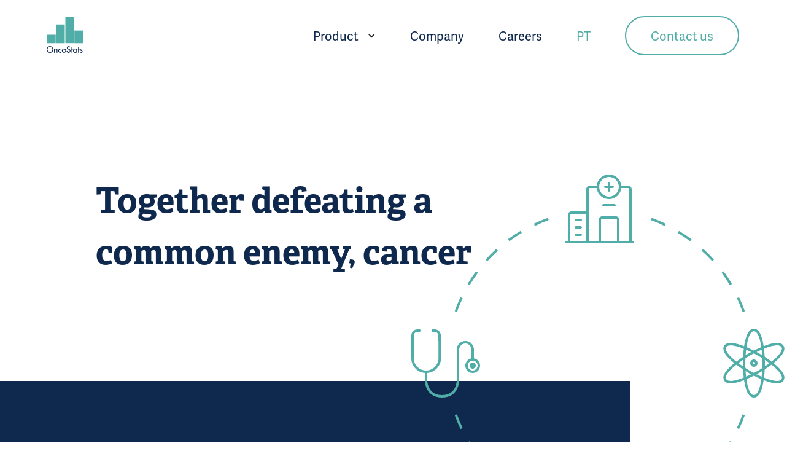

--- FILE ---
content_type: text/html; charset=UTF-8
request_url: https://oncostats.io/
body_size: 5056
content:
<!DOCTYPE html>
<!-- Last Published: Tue Nov 20 2018 14:39:24 GMT+0000 (UTC) -->
<html
  data-wf-page="5a9eb2f3685169000102ec32"
  data-wf-site="5a5648bd1a5b52000172a08e"
>
  <head>
    <meta charset="utf-8" />
    <title>OncoStats: Leveraging the way oncology is delivered</title>
    <meta
      content="OncoStats is an electronic medical tool that helps oncology doctors in the cancer treatment decision-making process. By collecting computerized high-quality clinical data we “unlock the access” to real-world evidence (RWE), whose impact weighs heavily on the future of oncology care."
      name="description"
    />
    <meta content="width=device-width, initial-scale=1" name="viewport" />
    <link href="css/normalize.css" rel="stylesheet" type="text/css" />
    <link href="css/webflow.css" rel="stylesheet" type="text/css" />
    <link
      href="css/oncostats-cc344d.webflow.css"
      rel="stylesheet"
      type="text/css"
    />
    <script
      src="https://use.typekit.net/kod4thq.js"
      type="text/javascript"
    ></script>
    <script type="text/javascript">
      try {
        Typekit.load();
      } catch (e) {}
    </script>
    <!--
      [if lt IE 9]><script src="https://cdnjs.cloudflare.com/ajax/libs/html5shiv/3.7.3/html5shiv.min.js" type="text/javascript"></script><![endif]
    -->
    <script type="text/javascript">
      !(function(o, c) {
        var n = c.documentElement,
          t = " w-mod-";
        (n.className += t + "js"),
          ("ontouchstart" in o ||
            (o.DocumentTouch && c instanceof DocumentTouch)) &&
            (n.className += t + "touch");
      })(window, document);
    </script>
    <link href="images/favicon.jpg" rel="shortcut icon" type="image/x-icon" />
    <link href="images/webclip.jpg" rel="apple-touch-icon" />
    <script type="text/javascript">
      (function(i, s, o, g, r, a, m) {
        i["GoogleAnalyticsObject"] = r;
        (i[r] =
          i[r] ||
          function() {
            (i[r].q = i[r].q || []).push(arguments);
          }),
          (i[r].l = 1 * new Date());
        (a = s.createElement(o)), (m = s.getElementsByTagName(o)[0]);
        a.async = 1;
        a.src = g;
        m.parentNode.insertBefore(a, m);
      })(
        window,
        document,
        "script",
        "https://www.google-analytics.com/analytics.js",
        "ga"
      );
      ga("create", "UA-113288941-1", "auto");
      ga("send", "pageview");
    </script>
    <script src="https://code.jquery.com/jquery-1.11.0.min.js"></script>
    <style type="text/css">
      .dropdown-link {
        word-wrap: normal;
        white-space: normal;
      }
      .w-dropdown-link.w--current,
      .w-nav-link.w--current {
        color: #51ada8;
      }
      .text-field::-webkit-input-placeholder {
        /* WebKit browsers */
        color: #0f284d;
      }
      .text-field:-moz-placeholder {
        /* Mozilla Firefox 4 to 18 */
        color: #0f284d;
      }
      .text-field::-moz-placeholder {
        /* Mozilla Firefox 19+ */
        color: #0f284d;
      }
      .text-field:-ms-input-placeholder {
        /* Internet Explorer 10+ */
        color: #0f284d;
      }
      .boxShadow {
        -webkit-box-shadow: 0px 0px 28px -8px rgba(0, 0, 0, 0.4);
        -moz-box-shadow: 0px 0px 28px -8px rgba(0, 0, 0, 0.4);
        box-shadow: 0px 0px 28px -8px rgba(0, 0, 0, 0.4);
      }
      textarea {
        resize: vertical; /* user can resize vertically, but width is fixed */
      }
      .homepage-targets img {
        margin-left: 670px;
        margin-top: -276px;
      }
    </style>
    <script type="text/javascript">
      var didScroll;
      var lastScrollTop = 0;
      var delta = 5;
      var navbarHeight = $(".magicmenu").outerHeight();
      $(window).scroll(function(event) {
        didScroll = true;
      });
      $(document).ready(function() {
        resizeLine();
      });
      $(window).resize(function() {
        resizeLine();
      });
      function resizeLine() {
        for (i = 1; i <= 8; i++) {
          const height = $(".text" + i).height();
          $(".pillbullet" + i).css("height", height + "px");
        }
      }
      setInterval(function() {
        if (didScroll) {
          hasScrolled();
          didScroll = false;
        }
      }, 250);
      function hasScrolled() {
        var st = $(this).scrollTop();
        // Make sure they scroll more than delta
        if (Math.abs(lastScrollTop - st) <= delta) return;
        // If they scrolled down and are past the navbar, add class .MagicMenu-up.
        // This is necessary so you never see what is "behind" the navbar.
        if (st > lastScrollTop && st > navbarHeight) {
          // Scroll Down
          $(".magicmenu").fadeOut(200, function() {
            $(".magicmenu").removeClass("boxShadow");
          });
        } else {
          // Scroll Up
          if (st + $(window).height() < $(document).height()) {
            $(".magicmenu").fadeIn(150);
            $(".magicmenu").addClass("boxShadow");
          }
        }
        if (st <= 0) {
          $(".magicmenu").removeClass("boxShadow");
        }
        lastScrollTop = st;
      }
    </script>
    <script type="text/javascript">
      $(document).ready(function() {
        var userLang = navigator.language || navigator.userLanguage;
        var location = window.location.pathname;
        var host = window.location.host;
        if (userLang.indexOf("pt") !== -1) {
          if (window.location.pathname.indexOf("pt") === -1) {
            console.log("redirect to " + host + "/pt" + location);
            language = "pt";
            window.location.pathname = "pt" + location;
          }
        }
      });
    </script>
  </head>
  <body>
    <div class="full-width">
      <div
        data-collapse="medium"
        data-animation="default"
        data-duration="400"
        class="navbar1 magicmenu navshadow w-nav"
      >
        <div class="container-2 w-container">
          <a class='brand w-nav-brand' href='/home'><img src="images/logo.svg" alt="" class="image"
          /></a>
          <div class="menu-button-2 w-nav-button">
            <div class="body menu">Menu</div>
          </div>
          <nav role="navigation" class="nav-menu w-nav-menu">
            <div data-delay="0" class="dropdown-2 w-dropdown">
              <div class="dropdown-toggle w-dropdown-toggle">
                <div class="navlink dropdown">Product</div>
                <div class="icon-3 w-icon-dropdown-toggle"></div>
              </div>
              <nav class="dropdown-list w-dropdown-list">
                <a class='dropdown-link body w-dropdown-link' href='/oncology-physicians'>Oncology Physicians</a
                ><a class='dropdown-link body w-dropdown-link' href='/hospitals-and-researchers'>Hospitals &amp; Researchers</a
                ><a class='dropdown-link body w-dropdown-link' href='/pharmaceuticals-and-life-sciences-industry'>Pharmaceuticals &amp; Life Sciences Industry</a
                >
              </nav>
            </div>
            <a class='navlink mobile-only w-nav-link' href='/oncology-physicians'>Oncology Physicians</a
            ><a class='navlink mobile-only w-nav-link' href='/hospitals-and-researchers'>Hospitals &amp; Researchers</a
            ><a class='navlink mobile-only w-nav-link' href='/pharmaceuticals-and-life-sciences-industry'>Pharmaceuticals &amp; Life Sciences Industry</a
            ><a class='navlink w-nav-link' href='/company'>Company</a
            ><a class='navlink w-nav-link' href='/careers'>Careers</a
            ><a class='navlink language w-nav-link' href='/pt'>PT</a
            ><a class='button-navbar w-button' href='/contact'>Contact us</a
            >
          </nav>
        </div>
      </div>
      <div class="wrapper-1440 w-clearfix">
        <div class="hero">
          <div class="hero-div">
            <h1 class="heading-1">Together defeating a common enemy, cancer</h1>
          </div>
        </div>
        <div class="hero-img mobile">
          <img src="images/hero.svg" alt="" class="image-mobile" />
        </div>
        <div class="section-color">
          <div class="div-init blue">
            <h2 class="heading-2 white-text">
              Learning from each other’s experiences
            </h2>
            <p class="paragraph-2 white-text">
              Cancer is a global disease and we benefit from sharing our
              experience to gain a better understanding of this disease and
              transform standard practice.
            </p>
            <p class="paragraph-2 white-text last">
              At last, clinical data that was previously &quot;silent&quot; can
              now be useful to inform us how we are treating our patients and
              help us find the correct path for each individual patient.
            </p>
          </div>
          <img src="images/hero.svg" alt="" class="image-6" />
        </div>

        <div class="section-transparent centered tablet">
          <h2 class="heading-2 center why">Why we matter</h2>
        </div>
        <div class="section-transparent _3r why">
          <div class="row-2 homepage w-row">
            <div class="column-8 first home w-col w-col-4 w-col-stack">
              <div class="about">
                <div class="photo">
                  <div class="div-block-3 homepage">
                    <img src="images/pc.svg" alt="" class="image-15" />
                  </div>
                </div>
                <div class="info _3-col-div homepage radio">
                  <h4 class="heading-4">
                    A combination of medical expertise and technology
                  </h4>
                  <div class="body center">
                    Optimizing oncologists workflow with a unique electronic
                    medical record
                  </div>
                </div>
              </div>
            </div>
            <div class="column-8 w-col w-col-4 w-col-stack">
              <div class="about">
                <div class="photo">
                  <div class="div-block-3 homepage">
                    <img src="images/patient.svg" alt="" class="image-15" />
                  </div>
                </div>
                <div class="info _3-col-div homepage radio">
                  <h4 class="heading-4">Better treatment decisions</h4>
                  <div class="body center">
                    A better understanding on international treatment guidelines
                    and the way we treat oncology patients
                  </div>
                </div>
              </div>
            </div>
            <div class="column-8 last w-col w-col-4 w-col-stack">
              <div class="about">
                <div class="photo">
                  <div class="div-block-3 homepage">
                    <img src="images/stats.svg" alt="" class="image-15" />
                  </div>
                </div>
                <div class="info _3-col-div homepage radio">
                  <h4 class="heading-4">High-quality clinical data</h4>
                  <div class="body center">
                    Accelerating scientific research by providing healthcare
                    industry with precise and high-quality real-world data
                  </div>
                </div>
              </div>
            </div>
          </div>
        </div>
        <div class="video">
          <div class="play w-clearfix">
            <div class="play-button">
              <a href="#" class="lightbox-link w-inline-block w-lightbox"
                ><img
                  src="images/playbutton.svg"
                  alt=""
                  class="image-13"
                /><script type="application/json" class="w-json">
                  {
                    "items": [
                      {
                        "type": "video",
                        "originalUrl": "https://youtu.be/k4KonetMPlc?autoplay=1",
                        "url": "https://youtu.be/k4KonetMPlc?autoplay=1",
                        "html": "<iframe class=\"embedly-embed\" src=\"//cdn.embedly.com/widgets/media.html?src=https%3A%2F%2Fwww.youtube.com%2Fembed%2Fk4KonetMPlc%3Ffeature%3Doembed%26autoplay%3D1&url=http%3A%2F%2Fwww.youtube.com%2Fwatch%3Fv%3Dk4KonetMPlc&image=https%3A%2F%2Fi.ytimg.com%2Fvi%2Fk4KonetMPlc%2Fhqdefault.jpg&key=c4e54deccf4d4ec997a64902e9a30300&autoplay=1&type=text%2Fhtml&schema=youtube\" width=\"940\" height=\"528\" scrolling=\"no\" frameborder=\"0\" allowfullscreen></iframe>",
                        "thumbnailUrl": "https://i.ytimg.com/vi/k4KonetMPlc/hqdefault.jpg",
                        "width": 940,
                        "height": 528
                      }
                    ]
                  }
                </script></a
              >
            </div>
          </div>
          <div class="video-img"></div>
        </div>
        <div class="section-transparent">
          <div class="target w-clearfix">
            <img src="images/doctors-ilust.svg" alt="" class="doctors-tlm" />
            <div class="text">
              <h2 class="heading-2 orange">Oncology Physicians</h2>
              <h3 class="heading-3">
                Leveraging clinical data to change the way we treat Oncology
                patients
              </h3>
              <p class="paragraph-2 but">
                By providing a unique platform and tool specifically designed
                for the Oncology clinical workflow, we leverage clinical data to
                help decision-making processes and change the way we treat
                oncology patients.
              </p>
              <a class='button orange w-button' href='/oncology-physicians'>Learn more</a
              >
            </div>
            <img src="images/doctors-ilust.svg" alt="" class="image-5" />
          </div>
        </div>
        <div class="section-transparent">
          <div class="target hospital w-clearfix">
            <img
              src="images/hospitals-ilust.svg"
              alt=""
              class="image-5 hospital"
            />
            <div class="text">
              <h2 class="heading-2 blue">Hospitals &amp; Researchers</h2>
              <h3 class="heading-3">
                Unlocking the value behind hospital-level clinical data
              </h3>
              <p class="paragraph-2 but">
                Aggregating clinical information from multiple sources within a
                hospital is a challenge for clinicians and researchers. When all
                of this information  is allowed to converge within a single
                platform the potential for research and actionable practice
                insights becomes invaluable.
              </p>
              <a class='button blue w-button' href='/hospitals-and-researchers'>Learn more</a
              >
            </div>
          </div>
        </div>
        <div class="section-transparent">
          <div class="target w-clearfix">
            <img src="images/pharma-ilust.svg" alt="" class="pharma-tlm" />
            <div class="text">
              <h2 class="heading-2 pink">
                Pharmaceuticals &amp; Life Sciences Industry
              </h2>
              <h3 class="heading-3">
                Accelerating research and access to innovative medicines by
                tapping into real-world evidence
              </h3>
              <p class="paragraph-2 but">
                With access to high quality structured and aggregated clinical
                data, pharmaceutical and life sciences companies have the unique
                opportunity to accelerate research, answer regulatory
                requirements and deliver truly innovative and real-world ready
                cancer drugs.
              </p>
              <a class='button pink w-button' href='/pharmaceuticals-and-life-sciences-industry'>Learn more</a
              >
            </div>
            <img src="images/pharma-ilust.svg" alt="" class="image-5" />
          </div>
        </div>
        <div class="section-color green home w-clearfix">
          <div class="doctor-img mobile">
            <img
              src="images/doctor.jpg"
              srcset="
                images/doctor-p-500.jpeg 500w,
                images/doctor-p-800.jpeg 800w,
                images/doctor.jpg        972w
              "
              sizes="(max-width: 991px) 100vw, 486px"
              alt=""
              class="image-7"
            />
          </div>
          <div class="div-init green photo">
            <div class="text-mission">
              <h3 class="heading-3 white knowus">
                Accelerating scientific research and improving the way we treat
                cancer patients.
              </h3>
              <a class='button filled w-button' href='/company'>Get to know us</a
              >
            </div>
          </div>
        </div>
        <div class="doctor-img mob">
          <img
            src="images/doctor.jpg"
            srcset="
              images/doctor-p-500.jpeg 500w,
              images/doctor-p-800.jpeg 800w,
              images/doctor.jpg        972w
            "
            sizes="(max-width: 479px) 97vw, (max-width: 767px) 94vw, (max-width: 991px) 486px, 100vw"
            alt=""
            class="image-7"
          />
        </div>
        <div class="section-transparent centered tablet">
          <div class="center-div">
            <h2 class="heading-2 center">Sparked your curiosity?</h2>
            <h3 class="heading-3 link heading3-bc-w">
              If you want to know more about Oncostats,
              <a class='link-2' href='/contact'>we should definitely talk</a
              >
            </h3>
          </div>
        </div>
      </div>
      <div class="footer">
        <div class="inside">
          <div class="inside-footer w-clearfix">
            <div class="logo-white">
              <a class='w-inline-block' href='/home'><img src="images/logo-white.svg" alt="" class="image footer"
              /></a>
            </div>
            <div class="div-links">
              <div class="links-footer links-targets">
                <a class='link body footer-links' href='/oncology-physicians'>Oncology Physicians</a
                ><a class='link body footer-links' href='/hospitals-and-researchers'>Hospitals &amp; Researchers</a
                ><a class='link body' href='/pharmaceuticals-and-life-sciences-industry'>Pharmaceuticals &amp; Life Sciences Industry</a
                >
              </div>
              <div class="links-footer company">
                <a class='link body footer-links' href='/company'>Company</a
                ><a class='link body footer-links' href='/careers'>Careers</a
                ><a class='link body' href='/contact'>Contact us</a>
              </div>
            </div>
          </div>
          <div class="inside-footer down w-clearfix">
            <div class="partners w-clearfix">
              <div class="logos-partners">
                <a
                  href="https://subvisual.com/"
                  target="_blank"
                  class="w-inline-block"
                  ><img
                    src="images/sub-planet.svg"
                    width="130"
                    alt=""
                    class="sub"
                /></a>
              </div>
              <div class="logos-partners">
                <a
                  href="http://braintrust.pt/"
                  target="_blank"
                  class="w-inline-block"
                  ><img src="images/NewLogoBC-white.svg" alt="" class="brain"
                /></a>
              </div>
              <div class="logos-partners last">
                <a
                  href="https://www.startupbraga.com/"
                  target="_blank"
                  class="w-inline-block"
                  ><img src="images/logo_SB_branco.svg" alt="" class="sbs"
                /></a>
              </div>
            </div>
            <div class="social-media">
              <a
                href="https://www.facebook.com/OncoStats/"
                target="_blank"
                class="link-block-sm w-inline-block"
                ><img src="images/fb.svg" alt="" class="links-social"/></a
              ><a
                href="https://www.linkedin.com/company/10981350/"
                target="_blank"
                class="link-block-sm w-inline-block"
                ><img src="images/in.svg" alt="" class="links-social"/></a
              ><a
                href="https://twitter.com/OncoStats"
                target="_blank"
                class="link-block-sm w-inline-block"
                ><img src="images/twitter.svg" alt="" class="links-social"/></a
              ><a
                href="https://www.youtube.com/channel/UCOr-pQLkVmT9MTx4h7z-4Ng/videos"
                target="_blank"
                class="link-block-sm w-inline-block"
                ><img src="images/youtube.svg" alt="" class="links-social"
              /></a>
            </div>
          </div>
        </div>
      </div>
      <div class="inside logos-2020">
        <img
          src="images/Modelos-Barras-FUNDOS-v04_3logos-FEDER.png"
          width="229"
          srcset="
            images/Modelos-Barras-FUNDOS-v04_3logos-FEDER-p-500.png   500w,
            images/Modelos-Barras-FUNDOS-v04_3logos-FEDER-p-800.png   800w,
            images/Modelos-Barras-FUNDOS-v04_3logos-FEDER-p-1080.png 1080w,
            images/Modelos-Barras-FUNDOS-v04_3logos-FEDER-p-1600.png 1600w,
            images/Modelos-Barras-FUNDOS-v04_3logos-FEDER-p-2000.png 2000w,
            images/Modelos-Barras-FUNDOS-v04_3logos-FEDER-p-2600.png 2600w,
            images/Modelos-Barras-FUNDOS-v04_3logos-FEDER-p-3200.png 3200w,
            images/Modelos-Barras-FUNDOS-v04_3logos-FEDER.png        5483w
          "
          sizes="(max-width: 479px) 94vw, 229px"
          alt=""
        />
      </div>
    </div>
    <script
      src="https://code.jquery.com/jquery-3.3.1.min.js"
      type="text/javascript"
      integrity="sha256-FgpCb/KJQlLNfOu91ta32o/NMZxltwRo8QtmkMRdAu8="
      crossorigin="anonymous"
    ></script>
    <script src="js/webflow.js" type="text/javascript"></script>
    <!--
      [if lte IE 9]><script src="https://cdnjs.cloudflare.com/ajax/libs/placeholders/3.0.2/placeholders.min.js"></script><![endif]
    -->
  </body>
</html>


--- FILE ---
content_type: text/css; charset=UTF-8
request_url: https://oncostats.io/css/oncostats-cc344d.webflow.css
body_size: 9675
content:
.div-block {
  height: 116px;
  background-color: #506370;
}

.heading {
  display: block;
  width: 743px;
  height: auto;
  margin: 168px 0px;
  font-family: Arial, "Helvetica Neue", Helvetica, sans-serif;
  color: #0f284d;
  font-size: 56px;
  line-height: 84px;
  font-weight: 700;
}

.wrapper-1440 {
  display: block;
  max-width: 1440px;
  margin-right: auto;
  margin-left: auto;
  background-color: transparent;
  color: #0f284d;
}

.paragraph {
  width: 486px;
  height: auto;
  margin-bottom: 28px;
  font-size: 20px;
  line-height: 28px;
}

.paragraph.style2 {
  width: 301px;
}

.paragraph.button {
  width: auto;
  margin-top: 40px;
  margin-bottom: 0px;
  padding: 16px 40px;
  border: 2px solid #000;
  border-radius: 52px;
  background-color: transparent;
  color: #000;
}

.paragraph.button.hospitals {
  border-color: #3d86f4;
  color: #3d86f4;
}

.paragraph.button.pharma {
  border-color: #e85479;
  color: #e85479;
}

.paragraph.button.doctors {
  border-color: #ff7d29;
  color: #ff7d29;
}

.heading-2 {
  display: -webkit-box;
  display: -webkit-flex;
  display: -ms-flexbox;
  display: flex;
  width: auto;
  height: auto;
  max-width: 486px;
  margin-top: 0px;
  margin-bottom: 56px;
  -webkit-box-orient: horizontal;
  -webkit-box-direction: normal;
  -webkit-flex-direction: row;
  -ms-flex-direction: row;
  flex-direction: row;
  -webkit-box-pack: start;
  -webkit-justify-content: flex-start;
  -ms-flex-pack: start;
  justify-content: flex-start;
  -webkit-flex-wrap: nowrap;
  -ms-flex-wrap: nowrap;
  flex-wrap: nowrap;
  -webkit-box-align: center;
  -webkit-align-items: center;
  -ms-flex-align: center;
  align-items: center;
  font-family: adelle-sans, sans-serif;
  color: #0f284d;
  font-size: 40px;
  line-height: 56px;
  text-align: left;
}

.heading-2.center {
  width: auto;
  max-width: none;
  -webkit-box-pack: center;
  -webkit-justify-content: center;
  -ms-flex-pack: center;
  justify-content: center;
  font-family: adelle-sans, sans-serif;
  text-align: center;
}

.heading-2.center.why {
  margin-bottom: 0px;
}

.heading-2.center.curiosity {
  max-width: none;
}

.heading-2.doctors {
  margin-top: 168px;
  color: #ff7d29;
}

.heading-2.hospitals {
  display: -webkit-box;
  display: -webkit-flex;
  display: -ms-flexbox;
  display: flex;
  margin-top: 168px;
  -webkit-box-orient: horizontal;
  -webkit-box-direction: normal;
  -webkit-flex-direction: row;
  -ms-flex-direction: row;
  flex-direction: row;
  -webkit-box-pack: justify;
  -webkit-justify-content: space-between;
  -ms-flex-pack: justify;
  justify-content: space-between;
  color: #3d86f4;
}

.heading-2.pink {
  font-family: adelle-sans, sans-serif;
  color: #e85479;
}

.heading-2.white-text {
  width: auto;
  font-family: adelle-sans, sans-serif;
  color: #fff;
}

.heading-2.orange {
  font-family: adelle-sans, sans-serif;
  color: #ff7d29;
}

.heading-2.blue {
  font-family: adelle-sans, sans-serif;
  color: #3d86f4;
}

.heading-2.last {
  margin-bottom: 0px;
}

.heading-2.team {
  display: block;
  width: auto;
  margin-left: 0px;
  padding-left: 156px;
  -webkit-box-orient: horizontal;
  -webkit-box-direction: normal;
  -webkit-flex-direction: row;
  -ms-flex-direction: row;
  flex-direction: row;
  -webkit-box-align: start;
  -webkit-align-items: flex-start;
  -ms-flex-align: start;
  align-items: flex-start;
}

.heading-3 {
  width: auto;
  margin-top: 0px;
  margin-bottom: 40px;
  border-left: 1px none #000;
  font-family: adelle, sans-serif;
  color: #0f284d;
  font-size: 28px;
  line-height: 40px;
  font-weight: 400;
}

.heading-3.link {
  margin-bottom: 0px;
}

.heading-3.link.heading3-bc-w {
  color: #0f284d;
}

.heading-3.white {
  display: -webkit-box;
  display: -webkit-flex;
  display: -ms-flexbox;
  display: flex;
  color: #fff;
  font-weight: 400;
}

.heading-3.white.last {
  width: auto;
  margin-bottom: 0px;
}

.heading-3.col-1-company {
  max-width: 486px;
  margin-top: 40px;
  margin-bottom: 0px;
}

.heading-3.last {
  margin-bottom: 0px;
}

.heading-4 {
  width: auto;
  margin-top: 0px;
  margin-bottom: 28px;
  font-family: adelle-sans, sans-serif;
  color: #0f284d;
  font-size: 20px;
  line-height: 28px;
  font-weight: 700;
}

.heading-4.white-text {
  opacity: 0.7;
  color: #fff;
}

.container {
  display: block;
  width: auto;
  margin-right: 0px;
  margin-left: 0px;
  float: none;
  -webkit-box-pack: start;
  -webkit-justify-content: flex-start;
  -ms-flex-pack: start;
  justify-content: flex-start;
  -webkit-box-align: center;
  -webkit-align-items: center;
  -ms-flex-align: center;
  align-items: center;
}

.button-navbar {
  margin-top: 28px;
  margin-bottom: 28px;
  padding: 16px 40px;
  border: 2px solid #51ada8;
  border-radius: 50px;
  background-color: transparent;
  font-family: adelle-sans, sans-serif;
  color: #51ada8;
  font-size: 20px;
  line-height: 28px;
  text-decoration: none;
}

.button-navbar:hover {
  background-color: #51ada8;
  color: #fff;
}

.button-navbar.orange {
  border-color: #ff7d29;
  color: #ff7d29;
}

.navbar-2 {
  overflow: hidden;
  width: 100%;
  background-color: transparent;
}

.navlink {
  margin-right: 56px;
  padding: 0px;
  font-family: adelle-sans, sans-serif;
  color: #0f284d;
  font-size: 20px;
  line-height: 28px;
}

.navlink:hover {
  color: #51ada8;
}

.navlink:active {
  color: #0f284d;
}

.navlink:focus {
  color: #51ada8;
}

.navlink.dropdown {
  margin-right: 28px;
  padding-bottom: 0px;
  font-family: adelle-sans, sans-serif;
}

.navlink.dropdown:hover {
  color: #0f284d;
}

.navlink.mobile-only {
  display: none;
}

.navlink.language {
  color: #51ada8;
}

.image {
  width: auto;
  height: auto;
  margin-top: 28px;
}

.image.footer {
  width: auto;
  max-width: none;
  margin-top: 0px;
}

.hero {
  margin: 284px 0px 0px 156px;
  padding-right: 28px;
  padding-left: 0px;
  color: #0f284d;
}

.heading-1 {
  position: relative;
  z-index: 2;
  width: auto;
  margin-top: 0px;
  margin-bottom: 0px;
  font-family: adelle, sans-serif;
  font-size: 56px;
  line-height: 84px;
}

.hero-div {
  width: 100%;
  max-width: 743px;
}

.div-init {
  position: relative;
  width: 486px;
  margin-right: 0px;
  margin-left: 0px;
  padding-bottom: 0px;
}

.div-init.right {
  margin-right: 156px;
  margin-left: 385px;
  float: none;
}

.div-init.right.hosp-pharma {
  margin-top: 112px;
  margin-bottom: 112px;
  float: none;
}

.div-init.company {
  width: auto;
  max-width: 486px;
}

.div-init.company-right {
  width: auto;
  max-width: 486px;
  margin-top: 0px;
  margin-left: 0px;
  float: none;
}

.div-init.vision-right {
  display: block;
  margin-top: 112px;
  margin-left: 156px;
  -webkit-box-pack: start;
  -webkit-justify-content: flex-start;
  -ms-flex-pack: start;
  justify-content: flex-start;
}

.div-init.vision-right.para {
  width: auto;
  max-width: 486px;
}

.div-init.vision {
  width: auto;
  max-width: 486px;
  margin-left: 0px;
}

.div-init.team {
  margin-left: 156px;
}

.div-init.blue {
  width: 100%;
  max-width: 486px;
}

.div-init.we-are {
  width: auto;
  max-width: 486px;
}

.div-init.width-max {
  margin-top: 112px;
  margin-bottom: 112px;
}

.div-init.width-max.doctors {
  margin-top: 0px;
  margin-bottom: 0px;
}

.div-init.width-max.hero {
  margin-top: 0px;
  margin-bottom: 0px;
}

.div-init.width-max.blue {
  margin-top: 0px;
  margin-bottom: 0px;
}

.div-init.green.photo {
  width: auto;
  max-width: 486px;
  margin-top: 112px;
  margin-bottom: 112px;
  margin-left: 156px;
}

.div-init._156 {
  margin-right: 156px;
}

.section-color {
  position: relative;
  min-width: 1027px;
  margin-top: 168px;
  margin-right: 413px;
  padding: 112px 28px 112px 156px;
  background-color: #0f284d;
}

.section-color.green {
  min-width: 1027px;
  padding-right: 0px;
  padding-left: 0px;
  background-color: #51ada8;
}

.section-color.green.home {
  padding-top: 0px;
  padding-bottom: 0px;
}

.section-color.section-h2 {
  background-color: #ff7d29;
}

.section-color.section-h2.inside-project {
  position: relative;
  display: block;
  margin-top: 0px;
  padding-top: 0px;
  padding-right: 0px;
  padding-bottom: 0px;
  float: none;
  -webkit-box-pack: start;
  -webkit-justify-content: flex-start;
  -ms-flex-pack: start;
  justify-content: flex-start;
  -webkit-box-align: start;
  -webkit-align-items: flex-start;
  -ms-flex-align: start;
  align-items: flex-start;
}

.section-color.section-h2.inside-project.right {
  background-color: #3d86f4;
}

.section-color.section-h2.inside-project.right.right {
  margin-right: 0px;
  margin-left: 413px;
  padding-right: 156px;
  padding-left: 0px;
  background-color: #3d86f4;
}

.section-color.section-h2.inside-project.right.blue {
  margin-right: 413px;
  margin-left: 0px;
}

.section-color.section-h2.inside-project.right.pink {
  background-color: #e85479;
}

.section-color.section-h2.inside-project.pink {
  position: relative;
  display: block;
  padding-top: 0px;
  padding-right: 0px;
  padding-bottom: 0px;
  -webkit-box-orient: horizontal;
  -webkit-box-direction: normal;
  -webkit-flex-direction: row;
  -ms-flex-direction: row;
  flex-direction: row;
  -webkit-box-align: end;
  -webkit-align-items: flex-end;
  -ms-flex-align: end;
  align-items: flex-end;
  background-color: #e85479;
}

.section-color.section-h2.inside-project.blue {
  padding-top: 0px;
  padding-bottom: 0px;
  background-color: #3d86f4;
}

.section-color.company {
  display: block;
  min-width: 0px;
  margin-right: 0px;
  margin-bottom: 168px;
  padding-right: 0px;
  padding-left: 0px;
  background-color: #f0f4f6;
}

.section-color.grr {
  padding-left: 0px;
  background-color: #51ada8;
}

.heading-5 {
  margin-top: 0px;
  margin-bottom: 56px;
  margin-left: 0px;
  color: #fff;
}

.heading-5.blue {
  display: -webkit-box;
  display: -webkit-flex;
  display: -ms-flexbox;
  display: flex;
  -webkit-box-pack: center;
  -webkit-justify-content: center;
  -ms-flex-pack: center;
  justify-content: center;
  color: #0f284d;
}

.paragraph-2 {
  margin-bottom: 28px;
  opacity: 0.7;
  color: #0f284d;
  font-size: 20px;
  line-height: 28px;
}

.paragraph-2.but {
  margin-bottom: 40px;
  font-family: adelle-sans, sans-serif;
}

.paragraph-2.white-text {
  font-family: adelle-sans, sans-serif;
  color: #fff;
}

.paragraph-2.white-text.last {
  margin-bottom: 0px;
}

.paragraph-2.last {
  max-width: 486px;
  margin-bottom: 0px;
  float: none;
  font-family: adelle-sans, sans-serif;
}

.paragraph-2.col-1-company {
  width: 486px;
  float: right;
  font-family: adelle-sans, sans-serif;
}

.paragraph-2.col-1-company.last {
  width: auto;
  float: none;
}

.section-transparent {
  display: -webkit-box;
  display: -webkit-flex;
  display: -ms-flexbox;
  display: flex;
  width: 100%;
  margin-top: 168px;
  margin-right: auto;
  margin-left: auto;
  padding-right: 28px;
  padding-left: 28px;
  -webkit-box-pack: start;
  -webkit-justify-content: flex-start;
  -ms-flex-pack: start;
  justify-content: flex-start;
}

.section-transparent.centered {
  display: -webkit-box;
  display: -webkit-flex;
  display: -ms-flexbox;
  display: flex;
  margin-top: 168px;
  padding-right: 28px;
  padding-left: 28px;
  -webkit-box-pack: center;
  -webkit-justify-content: center;
  -ms-flex-pack: center;
  justify-content: center;
}

.section-transparent.centered.join {
  display: block;
}

.section-transparent.centered.doctors {
  display: none;
}

.section-transparent.inside-project {
  margin-top: 168px;
  margin-right: 413px;
  padding-left: 156px;
}

.section-transparent.inside-project.right {
  margin-right: 0px;
  margin-left: 413px;
  padding-left: 385px;
}

.section-transparent.company {
  display: block;
  padding-right: 156px;
  padding-left: 156px;
}

.section-transparent.team {
  display: -webkit-box;
  display: -webkit-flex;
  display: -ms-flexbox;
  display: flex;
  margin-top: 112px;
  margin-right: 0px;
  margin-left: 0px;
  padding-right: 0px;
  padding-left: 0px;
  -webkit-box-orient: vertical;
  -webkit-box-direction: normal;
  -webkit-flex-direction: column;
  -ms-flex-direction: column;
  flex-direction: column;
  -webkit-box-pack: start;
  -webkit-justify-content: flex-start;
  -ms-flex-pack: start;
  justify-content: flex-start;
  -webkit-box-align: stretch;
  -webkit-align-items: stretch;
  -ms-flex-align: stretch;
  align-items: stretch;
}

.section-transparent.team.homepage {
  margin-top: 0px;
  margin-right: auto;
  margin-left: auto;
  padding-right: 0px;
  padding-left: 0px;
}

.section-transparent.patient-care {
  margin-top: 168px;
  padding-right: 0px;
  padding-left: 0px;
}

.section-transparent.who-are {
  display: block;
  margin-top: 168px;
  margin-right: 0px;
  margin-left: 0px;
  padding-left: 0px;
  -webkit-box-pack: center;
  -webkit-justify-content: center;
  -ms-flex-pack: center;
  justify-content: center;
}

.section-transparent.contact {
  margin-top: 228px;
}

.section-transparent._3r {
  padding-right: 0px;
  padding-left: 0px;
}

.section-transparent._3r.why {
  margin-top: 56px;
}

.white-3col-div {
  margin-right: 156px;
  margin-left: 156px;
}

.image-2 {
  display: block;
}

.div-block-3 {
  display: -webkit-box;
  display: -webkit-flex;
  display: -ms-flexbox;
  display: flex;
  width: auto;
  height: 224px;
  margin-bottom: 0px;
  -webkit-box-pack: center;
  -webkit-justify-content: center;
  -ms-flex-pack: center;
  justify-content: center;
  background-color: transparent;
}

.div-block-3.last {
  display: block;
}

.div-block-3.last.pedro {
  background-image: url("../images/DSCF7409.jpg");
  background-position: 50% 50%;
  background-size: cover;
}

.div-block-3.last.liliana {
  display: block;
  background-color: #506370;
}

.div-block-3.roberto {
  background-color: transparent;
  background-image: url("../images/CAM20034-01.jpeg");
  background-size: cover;
  background-repeat: no-repeat;
}

.div-block-3.paulo {
  background-color: transparent;
  background-image: url("../images/CAM27807-01.jpeg");
  background-size: cover;
  background-repeat: no-repeat;
}

.div-block-3.joao {
  background-color: transparent;
  background-image: url("../images/_MG_8779_1.jpg");
  background-size: cover;
  background-repeat: no-repeat;
}

.div-block-3.pcortes {
  background-color: #506370;
  background-image: url("../images/Paulo_Cortes_oncologia.jpg");
  background-position: 50% 0px;
  background-size: cover;
}

.div-block-3.josenuno {
  background-color: transparent;
  background-image: url("../images/AAEAAQAAAAAAAAtOAAAAJDQzYTQyZWI3LTA4YWQtNDVlYy1hZTE5LTFkMzhhZTAwOWU4NQ.jpg");
  background-position: 50% 50%;
  background-size: cover;
  background-repeat: no-repeat;
}

.div-block-3.luis {
  background-color: transparent;
  background-image: url("../images/_MG_8747_1.jpg");
  background-position: 50% 50%;
  background-size: cover;
  background-repeat: no-repeat;
}

.div-block-3.tania {
  background-color: transparent;
  background-image: url("../images/_MG_8712_1.jpg");
  background-position: 50% 50%;
  background-size: cover;
  background-repeat: no-repeat;
}

.div-block-3.ines {
  background-color: transparent;
  background-image: url("../images/_MG_8762_1.jpg");
  background-position: 50% 50%;
  background-size: cover;
  background-repeat: no-repeat;
}

.div-block-3.francisco {
  background-color: transparent;
  background-image: url("../images/_MG_8742_1.jpg");
  background-position: 50% 50%;
  background-size: cover;
  background-repeat: no-repeat;
}

.div-block-3.filipe {
  background-color: transparent;
  background-image: url("../images/_MG_8726_1.jpg");
  background-position: 50% 50%;
  background-size: cover;
  background-repeat: no-repeat;
}

.div-block-3.nuno {
  background-color: transparent;
  background-image: url("../images/CAM27558-01.jpeg");
  background-position: 50% 50%;
  background-size: cover;
  background-repeat: no-repeat;
}

.div-block-3.murta {
  background-color: transparent;
  background-image: url("../images/CAM27241-01.jpeg");
  background-position: 50% 50%;
  background-size: cover;
  background-repeat: no-repeat;
}

.div-block-3.homepage {
  height: auto;
  margin-bottom: 28px;
  float: none;
}

.div-block-3.miguel {
  background-image: url("../images/CAM20200-01.jpeg");
  background-position: 0px 0px;
  background-size: cover;
  background-repeat: no-repeat;
}

.div-block-3.liliana {
  background-color: #4f8886;
  background-image: url("../images/_MG_8834_copy.jpg");
  background-position: 50% 50%;
  background-size: cover;
}

.column {
  display: block;
  padding-right: 0px;
  padding-left: 0px;
}

.column-2 {
  display: -webkit-box;
  display: -webkit-flex;
  display: -ms-flexbox;
  display: flex;
  padding-right: 0px;
  padding-left: 0px;
  -webkit-box-orient: horizontal;
  -webkit-box-direction: normal;
  -webkit-flex-direction: row;
  -ms-flex-direction: row;
  flex-direction: row;
  -webkit-box-pack: center;
  -webkit-justify-content: center;
  -ms-flex-pack: center;
  justify-content: center;
  -webkit-box-flex: 0;
  -webkit-flex: 0 auto;
  -ms-flex: 0 auto;
  flex: 0 auto;
}

.column-3 {
  display: -webkit-box;
  display: -webkit-flex;
  display: -ms-flexbox;
  display: flex;
  padding-right: 0px;
  padding-left: 0px;
  -webkit-box-pack: end;
  -webkit-justify-content: flex-end;
  -ms-flex-pack: end;
  justify-content: flex-end;
}

.heading-6 {
  margin-top: 0px;
  margin-bottom: 28px;
  font-size: 20px;
  line-height: 28px;
}

._3-col-div {
  margin-right: 0px;
  padding: 56px 28px;
  border-radius: 8px;
  background-color: pink;
}

._3-col-div.right {
  margin-right: 0px;
  margin-left: 28px;
}

._3-col-div.spacing-1 {
  margin-right: 14px;
  background-color: #fff;
}

._3-col-div.spacing-1.shadow {
  margin-right: 0px;
  box-shadow: 0 8px 50px -16px rgba(0, 0, 0, 0.4);
}

._3-col-div.spacing-2 {
  margin-right: 0px;
  margin-left: 0px;
  background-color: #fff;
  box-shadow: 0 8px 50px -16px rgba(0, 0, 0, 0.4);
}

._3-col-div.spacing-3 {
  margin-left: 0px;
  background-color: #fff;
  box-shadow: 0 8px 50px -16px rgba(0, 0, 0, 0.4);
}

.body {
  margin-bottom: 0px;
  font-family: adelle-sans, sans-serif;
  font-size: 20px;
  line-height: 28px;
  font-weight: 400;
  text-transform: none;
}

.body.bullet {
  position: relative;
  top: -28px;
  margin-top: 0px;
  margin-bottom: 0px;
  margin-left: 28px;
  padding-left: 0px;
  opacity: 0.7;
}

.body.bullet.last {
  top: -28px;
  margin-top: 0px;
  margin-bottom: 0px;
}

.body.bullet.first {
  position: relative;
  top: -84px;
  display: block;
  margin-top: 0px;
  margin-bottom: 0px;
  padding-left: 0px;
  -webkit-box-align: start;
  -webkit-align-items: flex-start;
  -ms-flex-align: start;
  align-items: flex-start;
  border-style: none;
  border-left-width: 4px;
  border-left-color: #000;
  border-radius: 0px;
}

.body.bullet.third {
  top: 0px;
}

.body.bullet._56 {
  top: -56px;
}

.body.bullet._56.pt {
  top: -84px;
}

.body.bullet._84 {
  top: -84px;
}

.body.bullet.pt {
  top: -56px;
}

.body.team {
  width: auto;
  background-color: transparent;
  color: #51ada8;
  text-transform: none;
}

.body.form {
  margin-bottom: 8px;
}

.body.center._3rd {
  margin-top: 0px;
  padding-top: 0px;
}

.row {
  display: -webkit-box;
  display: -webkit-flex;
  display: -ms-flexbox;
  display: flex;
}

.section-3 {
  height: 536px;
  background-color: transparent;
}

.video {
  position: static;
  display: -webkit-box;
  display: -webkit-flex;
  display: -ms-flexbox;
  display: flex;
  height: 536px;
  margin-top: -56px;
  -webkit-box-orient: vertical;
  -webkit-box-direction: normal;
  -webkit-flex-direction: column;
  -ms-flex-direction: column;
  flex-direction: column;
  -webkit-box-pack: center;
  -webkit-justify-content: center;
  -ms-flex-pack: center;
  justify-content: center;
  background-color: transparent;
}

.target {
  display: -webkit-box;
  display: -webkit-flex;
  display: -ms-flexbox;
  display: flex;
  height: auto;
  max-width: 1128px;
  margin-right: auto;
  margin-left: auto;
  -webkit-box-align: start;
  -webkit-align-items: flex-start;
  -ms-flex-align: start;
  align-items: flex-start;
  background-color: transparent;
}

.target.hospital {
  -webkit-box-pack: end;
  -webkit-justify-content: flex-end;
  -ms-flex-pack: end;
  justify-content: flex-end;
}

.text {
  position: relative;
  display: block;
  max-width: 486px;
  margin-left: 0px;
  float: right;
  -webkit-box-pack: start;
  -webkit-justify-content: flex-start;
  -ms-flex-pack: start;
  justify-content: flex-start;
}

.text.patient-care {
  position: static;
  margin-right: 156px;
  margin-left: auto;
}

.button {
  padding: 16px 40px;
  border: 2px solid #51ada8;
  border-radius: 50px;
  background-color: transparent;
  color: #51ada8;
  font-size: 20px;
  line-height: 28px;
}

.button:hover {
  background-color: #51ada8;
  color: #fff;
}

.button.orange {
  border-color: #ff7d29;
  font-family: adelle-sans, sans-serif;
  color: #ff7d29;
  font-weight: 700;
  text-decoration: none;
}

.button.orange:hover {
  background-color: #ff7d29;
  color: #fff;
}

.button.blue {
  border-color: #3d86f4;
  font-family: adelle-sans, sans-serif;
  color: #3d86f4;
  font-weight: 700;
  text-decoration: none;
}

.button.blue:hover {
  background-color: #3d86f4;
  color: #fff;
}

.button.pink {
  border-color: #e85479;
  font-family: adelle-sans, sans-serif;
  color: #e85479;
  font-weight: 700;
  text-decoration: none;
}

.button.pink:hover {
  background-color: #e85479;
  color: #fff;
}

.button.filled {
  border-color: #fff;
  background-color: #fff;
  font-family: adelle-sans, sans-serif;
  font-weight: 700;
  text-decoration: none;
}

.button.filled:hover {
  box-shadow: 0 4px 28px 0 rgba(0, 0, 0, 0.4);
  color: #51ada8;
}

.center-div {
  display: -webkit-box;
  display: -webkit-flex;
  display: -ms-flexbox;
  display: flex;
  -webkit-box-orient: vertical;
  -webkit-box-direction: normal;
  -webkit-flex-direction: column;
  -ms-flex-direction: column;
  flex-direction: column;
  -webkit-box-pack: center;
  -webkit-justify-content: center;
  -ms-flex-pack: center;
  justify-content: center;
  -webkit-box-align: center;
  -webkit-align-items: center;
  -ms-flex-align: center;
  align-items: center;
  background-color: transparent;
  text-align: center;
}

.footer {
  width: 100%;
  height: auto;
  margin-top: 168px;
  float: none;
  background-color: #0f284d;
}

.link-2 {
  padding-bottom: 4px;
  border-bottom: 2px solid #51ada8;
  color: #51ada8;
  font-weight: 700;
  text-decoration: none;
  cursor: pointer;
}

.link-2.w--current {
  padding-bottom: 4px;
  border-bottom: 2px solid #51ada8;
  font-weight: 700;
  text-decoration: none;
}

.image-3 {
  margin-left: 155px;
}

.image-4 {
  margin-right: 155px;
}

.image-5 {
  margin-left: 156px;
}

.image-5.hospital {
  position: static;
  margin-right: 156px;
  margin-left: 0px;
  -webkit-box-flex: 0;
  -webkit-flex: 0 0 auto;
  -ms-flex: 0 0 auto;
  flex: 0 0 auto;
}

.nav-menu {
  position: static;
  top: 0px;
  right: 0px;
  bottom: 0px;
  display: -webkit-box;
  display: -webkit-flex;
  display: -ms-flexbox;
  display: flex;
  max-height: 116px;
  margin-right: 0px;
  float: right;
  clear: right;
  -webkit-box-orient: horizontal;
  -webkit-box-direction: normal;
  -webkit-flex-direction: row;
  -ms-flex-direction: row;
  flex-direction: row;
  -webkit-box-pack: start;
  -webkit-justify-content: flex-start;
  -ms-flex-pack: start;
  justify-content: flex-start;
  -webkit-box-align: center;
  -webkit-align-items: center;
  -ms-flex-align: center;
  align-items: center;
}

.play-button {
  position: static;
  display: -webkit-box;
  display: -webkit-flex;
  display: -ms-flexbox;
  display: flex;
  margin-right: auto;
  margin-left: auto;
  float: left;
  -webkit-box-orient: horizontal;
  -webkit-box-direction: normal;
  -webkit-flex-direction: row;
  -ms-flex-direction: row;
  flex-direction: row;
  -webkit-box-pack: center;
  -webkit-justify-content: center;
  -ms-flex-pack: center;
  justify-content: center;
  -webkit-box-align: center;
  -webkit-align-items: center;
  -ms-flex-align: center;
  align-items: center;
}

.link-3 {
  color: #fff;
  font-size: 20px;
  line-height: 28px;
  text-decoration: none;
}

.inside-footer {
  margin-top: 0px;
  margin-right: 0px;
  margin-left: 0px;
  padding-top: 56px;
  padding-bottom: 56px;
  border-bottom: 1px solid #fff;
  background-color: transparent;
  color: purple;
}

.inside-footer.down {
  width: 100%;
  padding-top: 28px;
  padding-bottom: 0px;
  border-style: none;
}

.div-block-4 {
  display: block;
}

.logo-white {
  float: left;
}

.logo-original {
  margin-bottom: 28px;
}

.hero-img {
  position: relative;
  top: 0px;
  right: 0px;
  display: block;
  width: auto;
  height: auto;
  margin-top: -168px;
  margin-right: 156px;
  float: right;
  clear: none;
  -webkit-box-orient: vertical;
  -webkit-box-direction: normal;
  -webkit-flex-direction: column;
  -ms-flex-direction: column;
  flex-direction: column;
  -webkit-box-pack: center;
  -webkit-justify-content: center;
  -ms-flex-pack: center;
  justify-content: center;
  -webkit-box-align: start;
  -webkit-align-items: flex-start;
  -ms-flex-align: start;
  align-items: flex-start;
  background-color: transparent;
}

.hero-img.targets {
  margin-top: 0px;
  margin-right: 0px;
}

.hero-img.homepage {
  position: absolute;
  left: 0px;
  top: 0px;
  right: 0px;
  bottom: 0px;
  display: block;
  margin-top: 0px;
  margin-right: 0px;
}

.hero-img.homepage.homepage-targets {
  position: absolute;
  display: inline-block;
  float: none;
  clear: none;
}

.hero-img.mobile {
  z-index: 1;
  display: none;
}

.image-6 {
  position: absolute;
  left: 670px;
  top: -336px;
  z-index: 1;
  margin-top: 0px;
  margin-right: 0px;
}

.div-block-5 {
  float: right;
  background-color: pink;
}

.doctor-img {
  position: relative;
  left: 0px;
  top: 0px;
  right: 0px;
  bottom: 0px;
  z-index: 1;
  display: block;
  width: 486px;
  height: 348px;
  margin-top: 56px;
  margin-right: -268px;
  margin-bottom: 0px;
  float: right;
  clear: none;
  -webkit-box-orient: horizontal;
  -webkit-box-direction: normal;
  -webkit-flex-direction: row;
  -ms-flex-direction: row;
  flex-direction: row;
  -webkit-box-pack: end;
  -webkit-justify-content: flex-end;
  -ms-flex-pack: end;
  justify-content: flex-end;
  -webkit-box-align: end;
  -webkit-align-items: flex-end;
  -ms-flex-align: end;
  align-items: flex-end;
  background-color: transparent;
}

.doctor-img.mobile {
  margin-top: 48px;
}

.doctor-img.mob {
  display: none;
}

.image-7 {
  position: static;
  top: 0px;
  right: 0px;
  bottom: 0px;
  z-index: 1;
  width: 642px;
  float: none;
  clear: none;
  box-shadow: 0 56px 50px -25px rgba(0, 0, 0, 0.4);
}

.image-7.mockup-1 {
  position: relative;
  left: 0px;
  top: 0px;
  right: 0px;
  bottom: 0px;
  display: block;
  margin-right: -413px;
  float: right;
  box-shadow: none;
}

.image-7.mobile {
  display: none;
}

.text-mission {
  max-width: 486px;
}

.link {
  color: #fff;
  text-decoration: none;
}

.link.body {
  margin-bottom: 0px;
}

.link.body.footer-links {
  display: -webkit-box;
  display: -webkit-flex;
  display: -ms-flexbox;
  display: flex;
  margin-bottom: 28px;
  -webkit-box-orient: horizontal;
  -webkit-box-direction: normal;
  -webkit-flex-direction: row;
  -ms-flex-direction: row;
  flex-direction: row;
}

.link.body.footer-links:hover {
  padding-bottom: 0px;
  border: 2px none #fff;
  text-decoration: none;
}

.link.body.pt {
  display: block;
  width: auto;
  margin-right: 0px;
  float: none;
}

.link.body.pt.language {
  width: auto;
  float: left;
}

.link.body.pt.en {
  width: auto;
  margin-right: 0px;
  float: none;
}

.links-footer {
  display: -webkit-box;
  display: -webkit-flex;
  display: -ms-flexbox;
  display: flex;
  width: 229px;
  margin-left: 0px;
  -webkit-box-orient: vertical;
  -webkit-box-direction: normal;
  -webkit-flex-direction: column;
  -ms-flex-direction: column;
  flex-direction: column;
  background-color: purple;
}

.links-footer.company {
  position: relative;
  top: 0px;
  width: auto;
  margin-left: 0px;
  float: none;
  clear: none;
  -webkit-box-pack: start;
  -webkit-justify-content: flex-start;
  -ms-flex-pack: start;
  justify-content: flex-start;
  background-color: transparent;
}

.links-footer.links-targets {
  margin-right: 156px;
  background-color: transparent;
}

.dropdown-toggle {
  display: -webkit-box;
  display: -webkit-flex;
  display: -ms-flexbox;
  display: flex;
  margin-right: 0px;
  padding: 0px;
  -webkit-box-align: center;
  -webkit-align-items: center;
  -ms-flex-align: center;
  align-items: center;
}

.dropdown-toggle:hover {
  color: #0f284d;
}

.dropdown-2 {
  margin-right: 56px;
}

.icon {
  bottom: 0px;
  display: -webkit-box;
  display: -webkit-flex;
  display: -ms-flexbox;
  display: flex;
  margin: 0px;
  padding-top: 16px;
  -webkit-box-align: center;
  -webkit-align-items: center;
  -ms-flex-align: center;
  align-items: center;
}

.div-links {
  display: -webkit-box;
  display: -webkit-flex;
  display: -ms-flexbox;
  display: flex;
  float: right;
  clear: none;
  font-family: adelle-sans, sans-serif;
}

.social-media {
  margin-top: 0px;
  margin-right: 0px;
  margin-bottom: 56px;
  float: right;
}

.image-8 {
  margin-left: 28px;
}

.links-social {
  margin-left: 0px;
}

.image-9 {
  margin-left: 28px;
}

.image-10 {
  -webkit-box-flex: 1;
  -webkit-flex: 1;
  -ms-flex: 1;
  flex: 1;
}

.background-video {
  -webkit-box-flex: 1;
  -webkit-flex: 1;
  -ms-flex: 1;
  flex: 1;
}

.testemonial {
  display: -webkit-box;
  display: -webkit-flex;
  display: -ms-flexbox;
  display: flex;
  width: auto;
  -webkit-box-orient: horizontal;
  -webkit-box-direction: normal;
  -webkit-flex-direction: row;
  -ms-flex-direction: row;
  flex-direction: row;
  -webkit-box-pack: center;
  -webkit-justify-content: center;
  -ms-flex-pack: center;
  justify-content: center;
}

.text-testmonial {
  display: block;
  width: 615px;
  margin-right: auto;
  margin-left: auto;
  -webkit-box-pack: start;
  -webkit-justify-content: flex-start;
  -ms-flex-pack: start;
  justify-content: flex-start;
}

.heading-7 {
  margin-top: 0px;
  margin-bottom: 0px;
}

.heading-8 {
  display: -webkit-box;
  display: -webkit-flex;
  display: -ms-flexbox;
  display: flex;
  -webkit-box-orient: horizontal;
  -webkit-box-direction: normal;
  -webkit-flex-direction: row;
  -ms-flex-direction: row;
  flex-direction: row;
}

.moreir-pinto {
  display: -webkit-box;
  display: -webkit-flex;
  display: -ms-flexbox;
  display: flex;
  -webkit-box-pack: start;
  -webkit-justify-content: flex-start;
  -ms-flex-pack: start;
  justify-content: flex-start;
}

.user-circle {
  width: 100px;
  height: 100px;
  background-color: transparent;
}

.label-user {
  margin-left: 28px;
}

.white-right {
  display: -webkit-box;
  display: -webkit-flex;
  display: -ms-flexbox;
  display: flex;
  width: 1128px;
  margin-right: auto;
  margin-left: auto;
  -webkit-box-pack: end;
  -webkit-justify-content: flex-end;
  -ms-flex-pack: end;
  justify-content: flex-end;
  background-color: pink;
}

.bullets-inside {
  position: relative;
  left: 0px;
  top: 0px;
  right: 0px;
  bottom: 0px;
  width: 486px;
  height: auto;
  margin-top: 60px;
  margin-right: -256px;
  padding: 28px 28px 0px;
  float: right;
  border-radius: 8px;
  background-color: #fff;
  box-shadow: 0 50px 50px -16px rgba(0, 0, 0, 0.25);
}

.bullets-inside.software {
  top: 172px;
  height: 168px;
}

.bullets-inside.software.left {
  left: 0px;
  top: 0px;
  right: 0px;
  height: 168px;
  margin-top: 172px;
  margin-right: 0px;
  margin-left: -256px;
  float: left;
}

.bullets-inside.software.left.pt {
  height: 196px;
  margin-top: 200px;
}

.bullets-inside.lifescience {
  top: 0px;
  height: 168px;
}

.bullets-inside.lifescience.left {
  left: 0px;
  top: 0px;
  right: 0px;
  height: 336px;
  margin-top: 152px;
  margin-right: 0px;
  margin-left: -256px;
  float: left;
}

.bullets-inside.lifescience.left.pt-2 {
  margin-top: 180px;
}

.bullets-inside.orange {
  position: relative;
  height: 336px;
  margin-top: 60px;
}

.bullets-inside.hospital {
  height: 336px;
}

.bullets-inside.hospital.pt {
  height: 392px;
  margin-top: 46px;
}

.bullets-inside.mobile {
  display: none;
}

.bullets-inside.pt {
  margin-top: 88px;
}

.bullets-inside.pt-2 {
  margin-top: 74px;
}

.pill-bullet {
  display: -webkit-box;
  display: -webkit-flex;
  display: -ms-flexbox;
  display: flex;
  width: 4px;
  height: 84px;
  -webkit-box-align: start;
  -webkit-align-items: flex-start;
  -ms-flex-align: start;
  align-items: flex-start;
  border: 0px none #000;
  border-radius: 50px;
  background-color: blue;
  background-image: -webkit-gradient(
    linear,
    left top,
    left bottom,
    from(#eca400),
    to(#ff7d29)
  );
  background-image: linear-gradient(180deg, #eca400, #ff7d29);
}

.pill-bullet._2 {
  height: 28px;
}

.pill-bullet._2.blue.last {
  height: 28px;
}

.pill-bullet._2.blue.last.pt {
  height: 56px;
}

.pill-bullet._3 {
  height: 56px;
}

.pill-bullet._3.blue {
  height: 28px;
}

.pill-bullet._3.blue.pt {
  height: 56px;
}

.pill-bullet.blue {
  height: 56px;
  background-image: -webkit-gradient(
    linear,
    left top,
    left bottom,
    from(#3db2f4),
    to(#3d86f4)
  );
  background-image: linear-gradient(180deg, #3db2f4, #3d86f4);
}

.pill-bullet.blue._84 {
  height: 84px;
}

.pill-bullet.blue.pt {
  height: 84px;
}

.pill-bullet.pink {
  background-image: -webkit-gradient(
    linear,
    left top,
    left bottom,
    from(#e8549b),
    to(#e85479)
  );
  background-image: linear-gradient(180deg, #e8549b, #e85479);
}

.pill-bullet.pink.last {
  height: 28px;
}

.pill-bullet.pink._56 {
  height: 56px;
}

.bullet-1 {
  position: relative;
  display: block;
  height: 84px;
  margin-bottom: 28px;
  float: none;
  -webkit-box-orient: horizontal;
  -webkit-box-direction: normal;
  -webkit-flex-direction: row;
  -ms-flex-direction: row;
  flex-direction: row;
  -webkit-box-pack: start;
  -webkit-justify-content: flex-start;
  -ms-flex-pack: start;
  justify-content: flex-start;
  -webkit-box-align: start;
  -webkit-align-items: flex-start;
  -ms-flex-align: start;
  align-items: flex-start;
}

.bullet-1._2 {
  height: 28px;
  margin-top: 0px;
  margin-bottom: 28px;
}

.bullet-1._2._3 {
  height: 56px;
}

.bullet-1._2.last {
  height: 28px;
  margin-top: 0px;
  margin-bottom: 28px;
}

.bullet-1._2.pt {
  height: 56px;
}

.bullet-1.last {
  height: 28px;
  margin-bottom: 28px;
}

.bullet-1._56 {
  height: 56px;
}

.bullet-1._56.pt {
  height: 84px;
}

.button-2 {
  width: 281px;
  padding: 16px 40px;
  float: right;
  border-top-right-radius: 8px;
  border-bottom-right-radius: 8px;
  background-color: #51ada8;
}

.button-2.body {
  max-width: 281px;
  float: right;
  color: #fff;
}

.button-2.body.mobile {
  display: none;
}

.text-field {
  width: 333px;
  float: right;
  border: 2px solid #51ada8;
  border-top-left-radius: 8px;
  border-bottom-left-radius: 8px;
}

.text-field.body {
  height: 60px;
  max-width: 333px;
  margin-bottom: 0px;
  padding: 0px 0px 0px 28px;
  float: none;
}

.text-field.body:focus {
  border-color: #51ada8;
}

.form {
  float: left;
}

.form-block {
  display: -webkit-box;
  display: -webkit-flex;
  display: -ms-flexbox;
  display: flex;
  margin-bottom: 0px;
  -webkit-box-pack: center;
  -webkit-justify-content: center;
  -ms-flex-pack: center;
  justify-content: center;
}

.form-block.body {
  -webkit-box-orient: vertical;
  -webkit-box-direction: normal;
  -webkit-flex-direction: column;
  -ms-flex-direction: column;
  flex-direction: column;
  -webkit-box-pack: start;
  -webkit-justify-content: flex-start;
  -ms-flex-pack: start;
  justify-content: flex-start;
  -webkit-box-align: center;
  -webkit-align-items: center;
  -ms-flex-align: center;
  align-items: center;
}

.dropdown-link {
  padding: 16px 28px;
}

.dropdown-link.body {
  width: 320px;
}

.dropdown-link.body:hover {
  color: #51ada8;
}

.dropdown-link.body:focus {
  color: #51ada8;
}

.dropdown-list.w--open {
  margin-top: 44px;
  background-color: #f0f4f6;
}

.dropdown-list.open.w--open {
  margin-top: 28px;
  background-color: #f0f4f6;
}

.image-11 {
  position: relative;
  z-index: -1;
  margin-top: -252px;
  float: none;
}

.image-11.pt {
  margin-top: -336px;
}

.div-block-6 {
  width: 670px;
}

.image-12 {
  position: relative;
  left: 0px;
  margin-top: -112px;
  margin-left: 0px;
  float: right;
  clear: none;
}

.full-width {
  width: 100%;
}

.div-block-7 {
  height: 536px;
  margin-top: -56px;
  background-color: transparent;
}

.background-video-2 {
  height: 536px;
}

.div-block-8 {
  width: 1440px;
}

.inside {
  display: block;
  width: 100%;
  max-width: 1440px;
  margin-right: auto;
  margin-left: auto;
  padding-right: 156px;
  padding-left: 156px;
  -webkit-box-orient: vertical;
  -webkit-box-direction: normal;
  -webkit-flex-direction: column;
  -ms-flex-direction: column;
  flex-direction: column;
  -webkit-box-align: start;
  -webkit-align-items: flex-start;
  -ms-flex-align: start;
  align-items: flex-start;
}

.inside.logos-2020 {
  padding-top: 8px;
  padding-bottom: 8px;
}

.column-4 {
  padding-right: 0px;
  padding-left: 0px;
}

.column-5 {
  padding-right: 0px;
  padding-left: 0px;
}

.column-6 {
  padding-right: 0px;
  padding-left: 0px;
}

.col-1-company {
  padding-right: 0px;
  padding-left: 0px;
}

.column-7 {
  padding-right: 0px;
  padding-left: 0px;
}

.column-8 {
  display: -webkit-box;
  display: -webkit-flex;
  display: -ms-flexbox;
  display: flex;
  padding-right: 0px;
  padding-left: 0px;
  -webkit-box-pack: start;
  -webkit-justify-content: flex-start;
  -ms-flex-pack: start;
  justify-content: flex-start;
}

.column-8.first {
  overflow: visible;
  -webkit-box-pack: start;
  -webkit-justify-content: flex-start;
  -ms-flex-pack: start;
  justify-content: flex-start;
}

.column-9 {
  display: -webkit-box;
  display: -webkit-flex;
  display: -ms-flexbox;
  display: flex;
  overflow: visible;
  padding-right: 0px;
  padding-left: 0px;
  -webkit-box-pack: center;
  -webkit-justify-content: center;
  -ms-flex-pack: center;
  justify-content: center;
  -webkit-align-self: stretch;
  -ms-flex-item-align: stretch;
  align-self: stretch;
  -webkit-box-flex: 0;
  -webkit-flex: 0 auto;
  -ms-flex: 0 auto;
  flex: 0 auto;
}

.column-10 {
  display: -webkit-box;
  display: -webkit-flex;
  display: -ms-flexbox;
  display: flex;
  overflow: visible;
  padding-right: 0px;
  padding-left: 0px;
  -webkit-box-pack: end;
  -webkit-justify-content: flex-end;
  -ms-flex-pack: end;
  justify-content: flex-end;
  -webkit-box-flex: 1;
  -webkit-flex: 1;
  -ms-flex: 1;
  flex: 1;
}

.column-10.last {
  display: none;
}

.photo {
  display: block;
  width: auto;
  height: auto;
  max-width: none;
  float: none;
  -webkit-box-pack: center;
  -webkit-justify-content: center;
  -ms-flex-pack: center;
  justify-content: center;
  background-color: transparent;
}

.photo.team {
  width: auto;
  height: 224px;
  max-width: auto;
  background-color: pink;
  background-image: url("../images/example-bg.png");
  background-position: 0px 0px;
  background-size: 125px;
}

.photo.team.miguel {
  background-image: url("../images/CAM20200-01.jpeg");
  background-position: 0px 0px;
  background-size: cover;
  background-repeat: no-repeat;
}

.photo.team.roberto {
  background-image: url("../images/CAM20034-01.jpeg");
  background-position: 0px 0px;
  background-size: cover;
}

.photo.team.paulo {
  background-image: url("../images/CAM27807-01.jpeg");
  background-position: 0px 0px;
  background-size: cover;
}

.photo.team.joao {
  background-image: url("../images/_MG_8779_1.jpg");
  background-position: 0px 0px;
  background-size: cover;
}

.photo.team.jose {
  background-image: url("../images/AAEAAQAAAAAAAAtOAAAAJDQzYTQyZWI3LTA4YWQtNDVlYy1hZTE5LTFkMzhhZTAwOWU4NQ.jpg");
  background-position: 0px 0px;
  background-size: cover;
}

.photo.team.gil {
  background-image: url("../images/Linkedin-photo.png");
  background-position: 0px 0px;
  background-size: cover;
  background-repeat: no-repeat;
}

.photo.team.luis {
  background-image: url("../images/_MG_8747_1.jpg");
  background-position: 0px 0px;
  background-size: cover;
}

.photo.team.tania {
  background-image: url("../images/_MG_8712_1.jpg");
  background-position: 0px 0px;
  background-size: cover;
}

.photo.team.ines {
  background-image: url("../images/_MG_8762_1.jpg");
  background-position: 0px 0px;
  background-size: cover;
}

.photo.team.francisco {
  background-image: url("../images/_MG_8742_1.jpg"),
    url("../images/example-bg.png");
  background-position: 0px 0px, 0px 0px;
  background-size: cover, 125px;
}

.photo.team.filipe {
  background-image: url("../images/_MG_8726_1.jpg"),
    url("../images/example-bg.png");
  background-position: 0px 0px, 0px 0px;
  background-size: cover, 125px;
}

.photo.team.murta {
  background-image: url("../images/CAM27241-01.jpeg");
  background-size: cover;
}

.photo.team.nuno-sousa {
  background-image: url("../images/CAM27558-01.jpeg");
  background-size: cover;
}

.info {
  width: auto;
  height: 140px;
  max-width: none;
  padding: 28px;
  background-color: #fff;
}

.info._3-col-div {
  width: auto;
  height: auto;
  max-width: none;
  padding-top: 28px;
  padding-bottom: 28px;
  border-radius: 0px;
  background-color: #fff;
  box-shadow: 0 0 35px -16px rgba(0, 0, 0, 0.4);
}

.info._3-col-div.last {
  display: block;
}

.info._3-col-div.last.pedro {
  min-height: 196px;
  padding-bottom: 28px;
}

.info._3-col-div.last.liliana {
  display: block;
}

.info._3-col-div.homepage {
  padding-top: 56px;
  padding-bottom: 56px;
}

.info._3-col-div.homepage.radio {
  border-radius: 8px;
}

.info._3-col-div.murta {
  min-height: 196px;
  padding-bottom: 28px;
}

.info._3-col-div.min {
  min-height: 196px;
}

.info.advisors {
  height: 196px;
}

.about {
  margin-right: 28px;
  padding-left: 0px;
}

.about.glow {
  margin-bottom: 56px;
  -webkit-box-flex: 0;
  -webkit-flex: 0 0 auto;
  -ms-flex: 0 0 auto;
  flex: 0 0 auto;
  box-shadow: 0 0 35px -16px rgba(0, 0, 0, 0.4);
}

.about.team {
  width: 357px;
}

.about-2 {
  display: block;
  width: 357px;
  margin-right: 0px;
  margin-left: 0px;
  float: none;
  box-shadow: 0 0 28px -8px rgba(0, 0, 0, 0.4);
}

.about-2.glow {
  width: auto;
  margin-right: 28px;
  margin-bottom: 56px;
  -webkit-box-flex: 0;
  -webkit-flex: 0 0 auto;
  -ms-flex: 0 0 auto;
  flex: 0 0 auto;
  box-shadow: 0 0 35px -16px rgba(0, 0, 0, 0.4);
}

.about-3 {
  margin-left: 0px;
  float: right;
  box-shadow: 0 0 28px -8px rgba(0, 0, 0, 0.4);
}

.about-3.glow {
  margin-bottom: 56px;
  -webkit-box-flex: 0;
  -webkit-flex: 0 0 auto;
  -ms-flex: 0 0 auto;
  flex: 0 0 auto;
  box-shadow: 0 0 35px -16px rgba(0, 0, 0, 0.4);
}

.row-2 {
  display: block;
  width: auto;
  max-width: 1184px;
  margin-right: auto;
  margin-bottom: 56px;
  margin-left: auto;
  padding-left: 28px;
  -webkit-box-orient: horizontal;
  -webkit-box-direction: normal;
  -webkit-flex-direction: row;
  -ms-flex-direction: row;
  flex-direction: row;
  -webkit-box-pack: center;
  -webkit-justify-content: center;
  -ms-flex-pack: center;
  justify-content: center;
}

.row-2.last {
  display: none;
  margin-right: 156px;
  margin-left: 156px;
  -webkit-box-pack: start;
  -webkit-justify-content: flex-start;
  -ms-flex-pack: start;
  justify-content: flex-start;
}

.row-2.team {
  display: none;
  width: auto;
  margin-bottom: 56px;
}

.row-2.homepage {
  margin-bottom: 0px;
}

.row-2.la {
  margin-bottom: 0px;
}

.inside-3col {
  width: 357px;
}

.div-block-9 {
  margin-bottom: 0px;
}

.img {
  display: -webkit-box;
  display: -webkit-flex;
  display: -ms-flexbox;
  display: flex;
  background-color: pink;
}

.team1 {
  max-width: 1128px;
  margin-right: 156px;
  margin-bottom: 0px;
  margin-left: 156px;
}

.video-img {
  height: 530px;
  background-image: url("../images/video.jpg");
  background-position: 0px 0px;
  background-size: 1440px;
}

.play {
  position: absolute;
  display: -webkit-box;
  display: -webkit-flex;
  display: -ms-flexbox;
  display: flex;
  width: 100%;
  max-width: 1440px;
  margin-right: auto;
  margin-left: auto;
  -webkit-box-orient: horizontal;
  -webkit-box-direction: normal;
  -webkit-flex-direction: row;
  -ms-flex-direction: row;
  flex-direction: row;
  -webkit-box-pack: center;
  -webkit-justify-content: center;
  -ms-flex-pack: center;
  justify-content: center;
  -webkit-flex-wrap: nowrap;
  -ms-flex-wrap: nowrap;
  flex-wrap: nowrap;
  -webkit-box-align: center;
  -webkit-align-items: center;
  -ms-flex-align: center;
  align-items: center;
  -webkit-align-content: center;
  -ms-flex-line-pack: center;
  align-content: center;
}

.image-13 {
  position: relative;
  display: block;
}

.text-field-2 {
  margin-bottom: 56px;
}

.text-form {
  margin-bottom: 56px;
  padding-right: 8px;
  padding-left: 8px;
  border: 2px solid #51ada8;
  border-radius: 4px;
}

.text-form.message {
  height: 168px;
  border: 2px solid #51ada8;
  border-radius: 4px;
}

.text-form.body {
  height: 40px;
  padding: 0px 8px;
}

.text-form.body:focus {
  border-color: #51ada8;
}

.div-block-10 {
  width: 100%;
}

.img-page {
  position: absolute;
  left: 413px;
  top: 0px;
  right: 0px;
  bottom: 0px;
  z-index: -1;
  display: block;
  overflow: visible;
  width: 1027px;
  height: auto;
  max-height: 736px;
  margin-top: 0px;
  margin-right: auto;
  margin-left: auto;
  padding-top: 0px;
  float: right;
  clear: none;
  -webkit-box-orient: vertical;
  -webkit-box-direction: normal;
  -webkit-flex-direction: column;
  -ms-flex-direction: column;
  flex-direction: column;
  -webkit-box-align: start;
  -webkit-align-items: flex-start;
  -ms-flex-align: start;
  align-items: flex-start;
  background-image: url("../images/foto-careers.jpg");
  background-position: 100% 50%;
  background-size: cover;
  background-repeat: no-repeat;
}

.img-page.team {
  position: absolute;
  width: 100%;
  max-width: 1027px;
  background-image: url("../images/foto-company.jpg");
}

.image-14 {
  position: absolute;
  z-index: -1;
  margin-top: -456px;
}

.link-block {
  position: static;
  margin-left: 0px;
  float: left;
}

.link-block-sm {
  margin-left: 28px;
}

.textarea {
  display: block;
  height: auto;
  min-height: 168px;
  margin-bottom: 56px;
  padding: 8px;
  border: 2px solid #51ada8;
  border-radius: 4px;
}

.textarea.body {
  width: 100%;
  min-height: 112px;
  padding: 8px;
}

.textarea.body:focus {
  border-color: #51ada8;
}

.success-msg {
  padding: 0px;
  background-color: transparent;
  font-size: 20px;
  line-height: 28px;
  font-weight: 700;
}

.error {
  margin-top: 40px;
  padding: 0px;
  -webkit-box-flex: 0;
  -webkit-flex: 0 auto;
  -ms-flex: 0 auto;
  flex: 0 auto;
  background-color: transparent;
  font-size: 20px;
  line-height: 28px;
  font-weight: 700;
}

.text-block {
  background-color: transparent;
  font-weight: 700;
}

.column-11 {
  display: -webkit-box;
  display: -webkit-flex;
  display: -ms-flexbox;
  display: flex;
  padding-right: 0px;
  padding-left: 0px;
  -webkit-box-pack: start;
  -webkit-justify-content: flex-start;
  -ms-flex-pack: start;
  justify-content: flex-start;
}

.lightbox-link {
  display: -webkit-box;
  display: -webkit-flex;
  display: -ms-flexbox;
  display: flex;
  margin-right: auto;
  margin-left: auto;
  -webkit-box-pack: center;
  -webkit-justify-content: center;
  -ms-flex-pack: center;
  justify-content: center;
  -webkit-box-align: center;
  -webkit-align-items: center;
  -ms-flex-align: center;
  align-items: center;
}

.img-tablet {
  display: none;
}

.doctors-tlm {
  display: none;
}

.pharma-tlm {
  display: none;
}

.newnav {
  overflow: hidden;
}

.navbar1 {
  position: fixed;
  width: 100%;
  background-color: #fff;
}

.navbar1.magicmenu.navshadow {
  top: 0px;
  display: block;
  padding-right: 28px;
  padding-left: 28px;
}

.brand {
  width: 60px;
  margin-left: 0px;
  padding-left: 0px;
}

.brand.w--current {
  margin-left: 0px;
}

.container-2 {
  width: 100%;
  max-width: 1128px;
  margin-right: auto;
  margin-left: auto;
  padding-right: 0px;
  padding-left: 0px;
}

.icon-3 {
  margin-right: 0px;
}

.icon-3:hover {
  color: #0f284d;
}

.image-16 {
  position: relative;
}

.img-mobile {
  display: none;
}

.div-block-11 {
  display: -webkit-box;
  display: -webkit-flex;
  display: -ms-flexbox;
  display: flex;
  width: auto;
  margin-right: auto;
  margin-left: auto;
  -webkit-box-pack: start;
  -webkit-justify-content: flex-start;
  -ms-flex-pack: start;
  justify-content: flex-start;
}

.form-2 {
  width: 100%;
}

.form-block-2 {
  width: 100%;
  margin-bottom: 0px;
}

.utility-page-wrap {
  display: -webkit-box;
  display: -webkit-flex;
  display: -ms-flexbox;
  display: flex;
  width: 100vw;
  height: 100vh;
  max-height: 100%;
  max-width: 100%;
  -webkit-box-pack: center;
  -webkit-justify-content: center;
  -ms-flex-pack: center;
  justify-content: center;
  -webkit-box-align: center;
  -webkit-align-items: center;
  -ms-flex-align: center;
  align-items: center;
}

.utility-page-content {
  display: -webkit-box;
  display: -webkit-flex;
  display: -ms-flexbox;
  display: flex;
  width: 260px;
  -webkit-box-orient: vertical;
  -webkit-box-direction: normal;
  -webkit-flex-direction: column;
  -ms-flex-direction: column;
  flex-direction: column;
  text-align: center;
}

.utility-page-form {
  display: -webkit-box;
  display: -webkit-flex;
  display: -ms-flexbox;
  display: flex;
  -webkit-box-orient: vertical;
  -webkit-box-direction: normal;
  -webkit-flex-direction: column;
  -ms-flex-direction: column;
  flex-direction: column;
  -webkit-box-align: stretch;
  -webkit-align-items: stretch;
  -ms-flex-align: stretch;
  align-items: stretch;
}

.column-12 {
  display: block;
}

.column-13 {
  display: -webkit-box;
  display: -webkit-flex;
  display: -ms-flexbox;
  display: flex;
  padding-right: 0px;
  padding-left: 0px;
}

.div-block-12 {
  width: auto;
  max-width: 486px;
  margin-top: 112px;
  margin-left: 156px;
}

.div-block-13 {
  display: -webkit-box;
  display: -webkit-flex;
  display: -ms-flexbox;
  display: flex;
  width: auto;
  max-width: none;
  margin-right: 28px;
  margin-left: 28px;
  padding-right: 0px;
  padding-left: 0px;
  -webkit-box-pack: center;
  -webkit-justify-content: center;
  -ms-flex-pack: center;
  justify-content: center;
}

.image-mobile {
  position: absolute;
  margin-top: 0px;
  margin-right: 0px;
}

.logos-partners {
  position: relative;
  display: block;
  margin-top: 0px;
  margin-right: 28px;
  float: left;
}

.sub {
  width: auto;
  height: 22px;
  max-width: none;
}

.brain {
  height: 24px;
  max-width: none;
}

.sbs {
  height: 28px;
  max-width: none;
}

.partners {
  display: -webkit-box;
  display: -webkit-flex;
  display: -ms-flexbox;
  display: flex;
  width: auto;
  margin-top: 0px;
  margin-bottom: 0px;
  float: left;
  -webkit-box-orient: horizontal;
  -webkit-box-direction: normal;
  -webkit-flex-direction: row;
  -ms-flex-direction: row;
  flex-direction: row;
  -webkit-box-pack: start;
  -webkit-justify-content: flex-start;
  -ms-flex-pack: start;
  justify-content: flex-start;
  -webkit-box-align: center;
  -webkit-align-items: center;
  -ms-flex-align: center;
  align-items: center;
}

@media (max-width: 991px) {
  .wrapper-1440 {
    width: 100%;
    margin-right: 0px;
    margin-left: 0px;
    padding-left: 0px;
  }
  .heading-2 {
    width: auto;
    max-width: 486px;
  }
  .heading-2.center {
    text-align: center;
  }
  .heading-2.center.why {
    margin-right: auto;
    margin-left: auto;
  }
  .heading-2.pink {
    width: 100%;
  }
  .heading-2.white-text {
    width: 100%;
    max-width: 743px;
  }
  .heading-2.orange {
    width: 100%;
  }
  .heading-2.blue {
    width: 100%;
  }
  .heading-2.team {
    margin-left: 0px;
    padding-left: 0px;
  }
  .heading-3 {
    padding-right: 0px;
    padding-left: 0px;
  }
  .heading-3.white.last {
    max-width: 743px;
  }
  .heading-3.col-1-company {
    width: auto;
    max-width: 486px;
  }
  .heading-3.last {
    max-width: 486px;
  }
  .heading-4 {
    text-align: center;
  }
  .heading-4.white-text {
    text-align: left;
  }
  .button-navbar {
    margin-top: 0px;
    margin-bottom: 0px;
  }
  .navlink {
    margin-bottom: 28px;
    padding-bottom: 0px;
  }
  .navlink.dropdown {
    display: none;
  }
  .navlink.mobile-only {
    display: block;
    margin-bottom: 28px;
    padding-bottom: 0px;
  }
  .image {
    max-width: 80%;
    margin-top: 0px;
    float: left;
  }
  .hero {
    position: relative;
    z-index: 2;
    width: 743px;
    margin-top: 192px;
    margin-left: 0px;
    padding-left: 28px;
  }
  .heading-1 {
    max-width: 743px;
  }
  .hero-div {
    width: auto;
  }
  .div-init {
    position: relative;
    display: block;
    width: 100%;
    max-width: none;
    margin-bottom: 112px;
    margin-left: 0px;
    padding-right: 0px;
    padding-left: 0px;
    -webkit-box-orient: horizontal;
    -webkit-box-direction: normal;
    -webkit-flex-direction: row;
    -ms-flex-direction: row;
    flex-direction: row;
    -webkit-box-pack: start;
    -webkit-justify-content: flex-start;
    -ms-flex-pack: start;
    justify-content: flex-start;
    -webkit-box-align: start;
    -webkit-align-items: flex-start;
    -ms-flex-align: start;
    align-items: flex-start;
  }
  .div-init.right {
    max-width: 486px;
  }
  .div-init.right.hosp-pharma {
    margin-right: 0px;
    margin-bottom: 112px;
    margin-left: 28px;
  }
  .div-init.company {
    width: auto;
    margin-bottom: 0px;
    margin-left: 0px;
    padding-right: 0px;
    padding-left: 0px;
  }
  .div-init.company-right {
    display: block;
    margin: 0px;
    padding-right: 0px;
    padding-left: 0px;
    float: none;
    -webkit-box-orient: vertical;
    -webkit-box-direction: normal;
    -webkit-flex-direction: column;
    -ms-flex-direction: column;
    flex-direction: column;
    -webkit-box-pack: start;
    -webkit-justify-content: flex-start;
    -ms-flex-pack: start;
    justify-content: flex-start;
  }
  .div-init.vision-right {
    margin-left: 0px;
  }
  .div-init.vision-right.para {
    margin-top: 40px;
    margin-bottom: 0px;
    padding-right: 0px;
    padding-left: 0px;
  }
  .div-init.vision {
    margin-bottom: 0px;
    padding-right: 0px;
    padding-left: 0px;
  }
  .div-init.team {
    max-width: 486px;
    margin-bottom: 0px;
    margin-left: 28px;
    padding-right: 0px;
    padding-left: 0px;
  }
  .div-init.blue {
    max-width: 485px;
    margin-bottom: 0px;
    margin-left: 0px;
    padding-right: 0px;
    padding-left: 0px;
  }
  .div-init.we-are {
    margin-bottom: 56px;
    padding-right: 0px;
    padding-left: 0px;
  }
  .div-init.width-max {
    max-width: 486px;
    margin-right: 0px;
    margin-bottom: 112px;
    margin-left: 0px;
    padding-right: 0px;
    padding-left: 0px;
  }
  .div-init.hospitals {
    max-width: 486px;
    margin-right: 28px;
    margin-left: 28px;
  }
  .div-init.green {
    padding-right: 28px;
    padding-left: 28px;
  }
  .div-init.green.photo {
    margin-right: 28px;
    margin-bottom: 112px;
    margin-left: 28px;
    padding-right: 0px;
    padding-left: 0px;
  }
  .div-init.form {
    margin-bottom: 0px;
  }
  .section-color {
    display: -webkit-box;
    display: -webkit-flex;
    display: -ms-flexbox;
    display: flex;
    min-width: 0px;
    margin-right: 156px;
    padding-left: 28px;
    -webkit-box-orient: vertical;
    -webkit-box-direction: normal;
    -webkit-flex-direction: column;
    -ms-flex-direction: column;
    flex-direction: column;
    -webkit-box-align: start;
    -webkit-align-items: flex-start;
    -ms-flex-align: start;
    align-items: flex-start;
  }
  .section-color.green {
    min-width: 0px;
    padding-right: 0px;
    padding-left: 0px;
  }
  .section-color.green.home {
    display: block;
  }
  .section-color.section-h2.inside-project.right.right {
    margin-left: 0px;
    padding-left: 0px;
  }
  .section-color.section-h2.inside-project.right.pink {
    margin-right: 156px;
    padding-left: 0px;
  }
  .section-color.section-h2.inside-project.pink {
    display: block;
    -webkit-box-orient: horizontal;
    -webkit-box-direction: normal;
    -webkit-flex-direction: row;
    -ms-flex-direction: row;
    flex-direction: row;
  }
  .section-color.company {
    width: 100%;
    margin-bottom: 168px;
    padding-right: 28px;
    padding-left: 28px;
  }
  .section-color.grr {
    background-color: #51ada8;
  }
  .paragraph-2.last {
    max-width: 486px;
    padding-right: 0px;
    padding-left: 0px;
  }
  .paragraph-2.col-1-company {
    display: block;
    width: auto;
    max-width: 486px;
  }
  .paragraph-2.col-1-company.last {
    padding-right: 0px;
    float: none;
  }
  .section-transparent {
    display: block;
    width: 100%;
    padding-right: 0px;
    padding-left: 0px;
    -webkit-box-orient: horizontal;
    -webkit-box-direction: normal;
    -webkit-flex-direction: row;
    -ms-flex-direction: row;
    flex-direction: row;
    -webkit-justify-content: space-around;
    -ms-flex-pack: distribute;
    justify-content: space-around;
    -webkit-box-align: stretch;
    -webkit-align-items: stretch;
    -ms-flex-align: stretch;
    align-items: stretch;
  }
  .section-transparent.centered {
    display: block;
    margin-right: auto;
    margin-left: auto;
  }
  .section-transparent.centered.tablet {
    margin-top: 168px;
  }
  .section-transparent.inside-project {
    margin-right: 0px;
    padding-left: 28px;
  }
  .section-transparent.inside-project.right {
    margin-left: 0px;
    padding-left: 28px;
  }
  .section-transparent.inside-project.mockup1 {
    margin-top: 56px;
  }
  .section-transparent.team {
    width: 100%;
    margin-top: 112px;
    margin-left: 0px;
    padding-right: 28px;
    padding-left: 28px;
  }
  .section-transparent.team.homepage {
    padding-right: 28px;
    padding-left: 28px;
  }
  .section-transparent.who-are {
    padding-right: 28px;
    padding-left: 28px;
  }
  .section-transparent.contact {
    margin-top: 168px;
  }
  .section-transparent.grid {
    padding-left: 28px;
  }
  .div-block-3 {
    display: -webkit-box;
    display: -webkit-flex;
    display: -ms-flexbox;
    display: flex;
    width: 100%;
    min-width: 0px;
    margin-left: auto;
    -webkit-box-pack: center;
    -webkit-justify-content: center;
    -ms-flex-pack: center;
    justify-content: center;
  }
  .div-block-3.roberto {
    height: 400px;
  }
  .div-block-3.paulo {
    height: 400px;
  }
  .div-block-3.joao {
    height: 400px;
  }
  .div-block-3.pcortes {
    height: 400px;
    background-size: cover;
  }
  .div-block-3.josenuno {
    height: 400px;
    background-size: cover;
  }
  .div-block-3.luis {
    height: 400px;
  }
  .div-block-3.tania {
    height: 400px;
  }
  .div-block-3.ines {
    height: 400px;
  }
  .div-block-3.francisco {
    height: 400px;
  }
  .div-block-3.filipe {
    height: 400px;
  }
  .div-block-3.nuno {
    height: 400px;
  }
  .div-block-3.murta {
    height: 400px;
  }
  .div-block-3.miguel {
    height: 400px;
  }
  .body {
    color: #0f284d;
    text-align: left;
  }
  .body.bullet {
    text-align: left;
  }
  .body.bullet.last {
    text-align: left;
  }
  .body.bullet.first {
    text-align: left;
  }
  .body.bullet._56 {
    text-align: left;
  }
  .body.team {
    text-align: center;
    text-transform: none;
  }
  .body.menu {
    float: none;
    font-weight: 700;
  }
  .body.center {
    text-align: center;
  }
  .video {
    display: block;
    width: 100%;
    height: 400px;
  }
  .target {
    width: 100%;
    padding-left: 28px;
    -webkit-box-orient: vertical;
    -webkit-box-direction: normal;
    -webkit-flex-direction: column;
    -ms-flex-direction: column;
    flex-direction: column;
    -webkit-box-pack: center;
    -webkit-justify-content: center;
    -ms-flex-pack: center;
    justify-content: center;
    -webkit-box-align: start;
    -webkit-align-items: flex-start;
    -ms-flex-align: start;
    align-items: flex-start;
  }
  .target.hospital {
    -webkit-box-pack: start;
    -webkit-justify-content: flex-start;
    -ms-flex-pack: start;
    justify-content: flex-start;
    -webkit-box-align: start;
    -webkit-align-items: flex-start;
    -ms-flex-align: start;
    align-items: flex-start;
  }
  .text {
    position: relative;
    z-index: 1;
    width: 485px;
    margin-top: 0px;
    margin-right: auto;
  }
  .text.patient-care {
    position: relative;
    margin-top: 56px;
    margin-right: 28px;
    margin-left: 28px;
    float: none;
  }
  .text.hospitals {
    margin-right: 0px;
    margin-left: auto;
  }
  .center-div {
    display: -webkit-box;
    display: -webkit-flex;
    display: -ms-flexbox;
    display: flex;
    padding-right: 0px;
    padding-left: 0px;
    -webkit-box-orient: vertical;
    -webkit-box-direction: normal;
    -webkit-flex-direction: column;
    -ms-flex-direction: column;
    flex-direction: column;
    -webkit-box-pack: center;
    -webkit-justify-content: center;
    -ms-flex-pack: center;
    justify-content: center;
    -webkit-box-align: center;
    -webkit-align-items: center;
    -ms-flex-align: center;
    align-items: center;
  }
  .image-4 {
    margin-right: 28px;
    -webkit-box-flex: 1;
    -webkit-flex: 1;
    -ms-flex: 1;
    flex: 1;
  }
  .image-5 {
    position: static;
    display: none;
    width: 50%;
    max-width: none;
    margin-top: -168px;
    margin-left: 0px;
    -webkit-box-flex: 0;
    -webkit-flex: 0 0 auto;
    -ms-flex: 0 0 auto;
    flex: 0 0 auto;
  }
  .image-5.hospital {
    position: relative;
    top: 0px;
    display: block;
    width: auto;
    max-width: 100%;
    margin: 0px 0px 56px;
    padding-bottom: 0px;
  }
  .nav-menu {
    display: block;
    width: 100%;
    max-height: none;
    margin-top: 0px;
    margin-bottom: 0px;
    padding: 28px 0px 56px 28px;
    float: right;
    -webkit-box-orient: vertical;
    -webkit-box-direction: normal;
    -webkit-flex-direction: column;
    -ms-flex-direction: column;
    flex-direction: column;
    background-color: #fff;
    text-align: left;
  }
  .play-button {
    display: -webkit-box;
    display: -webkit-flex;
    display: -ms-flexbox;
    display: flex;
    width: 100%;
    -webkit-box-orient: vertical;
    -webkit-box-direction: normal;
    -webkit-flex-direction: column;
    -ms-flex-direction: column;
    flex-direction: column;
    -webkit-box-pack: center;
    -webkit-justify-content: center;
    -ms-flex-pack: center;
    justify-content: center;
    -webkit-box-align: center;
    -webkit-align-items: center;
    -ms-flex-align: center;
    align-items: center;
  }
  .hero-img {
    position: absolute;
    display: block;
    width: 357px;
    margin-top: 168px;
    margin-right: 25px;
    float: right;
  }
  .hero-img.targets {
    position: relative;
    display: -webkit-box;
    display: -webkit-flex;
    display: -ms-flexbox;
    display: flex;
    width: auto;
    margin-top: 112px;
    margin-right: 0px;
    margin-left: auto;
    padding-right: 0px;
    padding-left: 28px;
    float: none;
    -webkit-box-orient: horizontal;
    -webkit-box-direction: normal;
    -webkit-flex-direction: row;
    -ms-flex-direction: row;
    flex-direction: row;
    -webkit-box-pack: end;
    -webkit-justify-content: flex-end;
    -ms-flex-pack: end;
    justify-content: flex-end;
  }
  .hero-img.homepage.homepage-targets {
    display: none;
  }
  .hero-img.mobile {
    display: block;
    margin-top: 112px;
  }
  .image-6 {
    position: relative;
    top: 0px;
    display: none;
    margin-top: 0px;
    margin-right: 0px;
  }
  .doctor-img {
    position: relative;
    left: 0px;
    top: 0px;
    display: block;
    width: 357px;
    height: auto;
    margin: 0px -268px 0px auto;
    float: right;
    -webkit-box-orient: vertical;
    -webkit-box-direction: normal;
    -webkit-flex-direction: column;
    -ms-flex-direction: column;
    flex-direction: column;
    -webkit-box-pack: start;
    -webkit-justify-content: flex-start;
    -ms-flex-pack: start;
    justify-content: flex-start;
    -webkit-box-align: end;
    -webkit-align-items: flex-end;
    -ms-flex-align: end;
    align-items: flex-end;
    -webkit-box-flex: 0;
    -webkit-flex: 0 0 auto;
    -ms-flex: 0 0 auto;
    flex: 0 0 auto;
  }
  .doctor-img.mobile {
    display: none;
  }
  .doctor-img.mob {
    position: relative;
    z-index: 0;
    display: block;
    width: 100%;
    max-width: 486px;
    margin-top: -56px;
    margin-right: 0px;
    margin-left: 28px;
    float: none;
  }
  .image-7 {
    float: none;
  }
  .image-7.mockup-1 {
    position: relative;
    left: 0px;
    display: none;
    width: auto;
    margin-right: 0px;
    float: right;
    clear: none;
  }
  .text-mission {
    width: 486px;
  }
  .link.body {
    color: #fff;
    text-align: left;
  }
  .link.body.w--current {
    color: #fff;
  }
  .link.body.footer-links {
    color: #fff;
  }
  .dropdown-toggle {
    display: none;
  }
  .dropdown-2 {
    display: none;
  }
  .div-links {
    -webkit-box-orient: horizontal;
    -webkit-box-direction: normal;
    -webkit-flex-direction: row;
    -ms-flex-direction: row;
    flex-direction: row;
    -webkit-box-pack: start;
    -webkit-justify-content: flex-start;
    -ms-flex-pack: start;
    justify-content: flex-start;
    -webkit-box-align: start;
    -webkit-align-items: flex-start;
    -ms-flex-align: start;
    align-items: flex-start;
  }
  .social-media {
    margin-bottom: 0px;
  }
  .label-user {
    display: -webkit-box;
    display: -webkit-flex;
    display: -ms-flexbox;
    display: flex;
    -webkit-box-orient: vertical;
    -webkit-box-direction: normal;
    -webkit-flex-direction: column;
    -ms-flex-direction: column;
    flex-direction: column;
    -webkit-box-align: start;
    -webkit-align-items: flex-start;
    -ms-flex-align: start;
    align-items: flex-start;
  }
  .bullets-inside {
    position: static;
    left: 0px;
    top: 0px;
    right: 0px;
    bottom: 0px;
    display: none;
    overflow: visible;
    margin-top: 0px;
    margin-right: 0px;
    margin-left: 0px;
    float: none;
    clear: none;
  }
  .bullets-inside.software.left {
    position: static;
  }
  .bullets-inside.lifescience.left {
    position: static;
  }
  .bullets-inside.orange {
    margin-top: 0px;
    float: none;
  }
  .bullets-inside.mobile {
    position: relative;
    display: block;
    width: auto;
    height: auto;
    max-width: 486px;
    margin-top: -56px;
    margin-left: 28px;
    padding-bottom: 28px;
  }
  .bullet-1._2.last {
    margin-bottom: 0px;
  }
  .bullet-1.la {
    margin-bottom: 0px;
    float: none;
  }
  .text-field.body {
    padding-left: 28px;
    float: none;
    text-align: left;
  }
  .image-11 {
    position: relative;
    margin-top: 0px;
    float: none;
    clear: none;
  }
  .div-block-6 {
    max-width: 670px;
  }
  .image-12 {
    position: static;
    left: 0px;
    max-width: 513px;
    margin-top: 0px;
    margin-right: auto;
    margin-left: 0px;
    float: right;
    clear: none;
  }
  .inside {
    width: 100%;
    margin-right: auto;
    padding-right: 28px;
    padding-bottom: 56px;
    padding-left: 28px;
  }
  .column-8 {
    position: static;
    display: -webkit-box;
    display: -webkit-flex;
    display: -ms-flexbox;
    display: flex;
    margin-bottom: 56px;
    padding-left: 0px;
    -webkit-box-pack: center;
    -webkit-justify-content: center;
    -ms-flex-pack: center;
    justify-content: center;
  }
  .column-8.first {
    margin-bottom: 0px;
    padding-right: 14px;
    padding-left: 14px;
  }
  .column-8.first.home {
    margin-bottom: 56px;
    padding-right: 0px;
    padding-left: 0px;
  }
  .column-8.last {
    margin-bottom: 0px;
  }
  .column-8.last-mobile {
    margin-bottom: 0px;
  }
  .column-9 {
    margin-bottom: 0px;
    padding-right: 14px;
    padding-left: 14px;
  }
  .column-10 {
    padding-right: 14px;
    padding-left: 14px;
  }
  .photo {
    width: 100%;
    max-width: none;
  }
  .photo.team.miguel {
    height: 400px;
    background-position: 50% 0px;
    background-size: cover;
  }
  .photo.team.roberto {
    height: 400px;
    background-position: 50% 0px;
  }
  .photo.team.paulo {
    height: 400px;
    background-position: 50% 50%;
  }
  .photo.team.joao {
    height: 400px;
    background-position: 50% 50%;
  }
  .photo.team.jose {
    height: 400px;
  }
  .photo.team.gil {
    height: 400px;
  }
  .photo.team.luis {
    height: 400px;
    background-position: 50% 50%;
  }
  .photo.team.tania {
    height: 400px;
    background-position: 50% 50%;
  }
  .photo.team.ines {
    height: 400px;
    background-position: 50% 50%;
  }
  .photo.team.francisco {
    height: 400px;
    background-image: url("../images/_MG_8742_1.jpg");
    background-position: 50% 50%;
    background-size: cover;
  }
  .photo.team.filipe {
    height: 400px;
  }
  .photo.team.murta {
    height: 400px;
    background-position: 50% 50%;
  }
  .photo.team.nuno-sousa {
    height: 400px;
    background-position: 50% 50%;
  }
  .photo.team.pedro {
    height: 400px;
  }
  .info {
    width: 100%;
    height: auto;
    max-width: none;
  }
  .info._3-col-div {
    position: relative;
    width: 100%;
    max-width: none;
    min-width: 0px;
    box-shadow: 0 8px 40px -8px rgba(0, 0, 0, 0.4);
  }
  .info._3-col-div.last {
    display: block;
  }
  .info._3-col-div.last.pedro {
    min-height: 0px;
  }
  .info._3-col-div.murta {
    min-height: 0px;
    margin-bottom: 56px;
  }
  .info._3-col-div.min {
    min-height: 0px;
  }
  .info.advisors {
    height: auto;
  }
  .about {
    position: relative;
    width: 100%;
    margin-left: 28px;
    padding-right: 0px;
    padding-left: 0px;
  }
  .about.team {
    width: 100%;
    margin-right: 0px;
    margin-left: 0px;
  }
  .about-2.glow {
    width: 100%;
  }
  .about-3 {
    width: 100%;
  }
  .row-2 {
    position: static;
    display: block;
    width: 100%;
    max-width: none;
    margin-bottom: 0px;
    padding-left: 0px;
    -webkit-box-pack: center;
    -webkit-justify-content: center;
    -ms-flex-pack: center;
    justify-content: center;
    -webkit-box-align: end;
    -webkit-align-items: flex-end;
    -ms-flex-align: end;
    align-items: flex-end;
  }
  .row-2.last {
    margin-right: 0px;
    margin-left: 0px;
  }
  .team1 {
    margin-right: 0px;
    margin-bottom: 0px;
    margin-left: 0px;
  }
  .video-img {
    display: block;
    height: 400px;
    background-image: url("../images/video.jpg");
    background-position: 0px 0px;
    background-size: cover;
  }
  .play {
    position: absolute;
    display: block;
    width: 100%;
    margin-top: 144px;
    -webkit-box-pack: center;
    -webkit-justify-content: center;
    -ms-flex-pack: center;
    justify-content: center;
    -webkit-box-align: center;
    -webkit-align-items: center;
    -ms-flex-align: center;
    align-items: center;
  }
  .img-page {
    left: 0px;
    overflow: hidden;
    width: 100%;
    max-height: 680px;
    margin-left: 0px;
    background-position: 156px 0px;
    background-attachment: scroll;
  }
  .img-page.team {
    overflow: hidden;
    max-height: 680px;
  }
  .success-msg {
    text-align: left;
  }
  .image-15 {
    width: 112px;
    height: 112px;
  }
  .column-11 {
    padding-right: 0px;
    padding-left: 0px;
  }
  .lightbox-link {
    display: block;
    -webkit-box-orient: vertical;
    -webkit-box-direction: normal;
    -webkit-flex-direction: column;
    -ms-flex-direction: column;
    flex-direction: column;
    -webkit-box-pack: center;
    -webkit-justify-content: center;
    -ms-flex-pack: center;
    justify-content: center;
    -webkit-box-align: center;
    -webkit-align-items: center;
    -ms-flex-align: center;
    align-items: center;
  }
  .img-tablet {
    display: block;
    width: 50%;
    max-width: none;
    margin-top: -168px;
    margin-left: 0px;
    -webkit-box-flex: 0;
    -webkit-flex: 0 0 auto;
    -ms-flex: 0 0 auto;
    flex: 0 0 auto;
  }
  .doctors-tlm {
    display: block;
    width: auto;
    max-width: 100%;
    margin-bottom: 56px;
  }
  .pharma-tlm {
    display: block;
    margin-bottom: 56px;
  }
  .menu-button.w--open {
    margin-top: -10px;
    padding-top: 18px;
    color: #d64a4a;
  }
  .navbar1 {
    padding: 16px 28px;
  }
  .menu-button-2 {
    display: block;
    margin-top: 0px;
    margin-right: 0px;
    margin-left: auto;
    padding: 0px;
    -webkit-box-orient: vertical;
    -webkit-box-direction: normal;
    -webkit-flex-direction: column;
    -ms-flex-direction: column;
    flex-direction: column;
    -webkit-box-pack: start;
    -webkit-justify-content: flex-start;
    -ms-flex-pack: start;
    justify-content: flex-start;
    -webkit-box-align: end;
    -webkit-align-items: flex-end;
    -ms-flex-align: end;
    align-items: flex-end;
    -webkit-box-flex: 0;
    -webkit-flex: 0 0 auto;
    -ms-flex: 0 0 auto;
    flex: 0 0 auto;
    background-color: #fff;
    text-align: center;
  }
  .menu-button-2.w--open {
    position: static;
    top: 0px;
    right: 0px;
    display: block;
    margin-top: 0px;
    margin-right: 0px;
    padding-top: 0px;
    float: right;
    clear: none;
    -webkit-box-pack: end;
    -webkit-justify-content: flex-end;
    -ms-flex-pack: end;
    justify-content: flex-end;
    background-color: hsla(0, 0%, 100%, 0);
  }
  .text-block-2 {
    background-color: hsla(0, 0%, 100%, 0);
    font-family: adelle-sans, sans-serif;
    color: #333;
    font-size: 20px;
  }
  .container-2 {
    position: relative;
    display: -webkit-box;
    display: -webkit-flex;
    display: -ms-flexbox;
    display: flex;
    margin: auto 0px;
    padding-right: 0px;
    padding-left: 0px;
    float: none;
    -webkit-box-align: center;
    -webkit-align-items: center;
    -ms-flex-align: center;
    align-items: center;
    text-align: right;
  }
  .icon-3 {
    display: none;
  }
  .img-mobile {
    display: block;
    margin-top: 168px;
    margin-left: 28px;
    float: none;
  }
  .div-block-11 {
    padding-right: 28px;
    padding-left: 28px;
    -webkit-box-orient: vertical;
    -webkit-box-direction: normal;
    -webkit-flex-direction: column;
    -ms-flex-direction: column;
    flex-direction: column;
  }
  .form-block-2 {
    margin-bottom: 0px;
  }
  .div-block-12 {
    margin-top: 40px;
    margin-left: 0px;
  }
  .div-block-13 {
    display: block;
    margin-right: 0px;
    margin-left: 0px;
  }
  .image-mobile {
    position: relative;
    top: 0px;
    display: block;
    margin-top: 0px;
    margin-right: 0px;
  }
  .logos-partners {
    margin-right: 28px;
    margin-bottom: 0px;
  }
  .logos-partners.last {
    margin-bottom: 0px;
  }
  .partners {
    -webkit-box-orient: horizontal;
    -webkit-box-direction: normal;
    -webkit-flex-direction: row;
    -ms-flex-direction: row;
    flex-direction: row;
    -webkit-box-align: start;
    -webkit-align-items: flex-start;
    -ms-flex-align: start;
    align-items: flex-start;
  }
}

@media (max-width: 767px) {
  .heading-2 {
    width: auto;
    margin-bottom: 40px;
    font-size: 28px;
    line-height: 40px;
  }
  .heading-2.center {
    font-size: 28px;
    line-height: 40px;
  }
  .heading-2.pink {
    margin-bottom: 40px;
    font-size: 28px;
    line-height: 40px;
  }
  .heading-2.white-text {
    margin-bottom: 40px;
    font-size: 28px;
    line-height: 40px;
  }
  .heading-2.orange {
    margin-bottom: 40px;
    font-size: 28px;
    line-height: 40px;
  }
  .heading-2.blue {
    margin-bottom: 40px;
    font-size: 28px;
    line-height: 40px;
  }
  .heading-2.team {
    margin-left: 0px;
  }
  .heading-3 {
    margin-bottom: 28px;
    padding-right: 0px;
    padding-left: 0px;
    font-size: 20px;
    line-height: 28px;
  }
  .heading-3.white {
    max-width: auto;
    padding-right: 0px;
    padding-left: 0px;
  }
  .heading-3.white.knowus {
    margin-bottom: 40px;
  }
  .navlink {
    margin-bottom: 28px;
  }
  .navlink.dropdown {
    display: none;
  }
  .navlink.mobile-only {
    display: block;
  }
  .hero {
    width: auto;
    max-width: 743px;
    margin-top: 136px;
    padding-right: 28px;
    padding-left: 28px;
  }
  .heading-1 {
    font-size: 40px;
    line-height: 56px;
  }
  .hero-div {
    width: auto;
  }
  .div-init {
    padding-right: 0px;
    padding-left: 0px;
  }
  .div-init.right.hosp-pharma {
    margin-top: 56px;
    margin-bottom: 56px;
    margin-left: 0px;
    padding-left: 28px;
  }
  .div-init.company {
    margin-bottom: 0px;
    margin-left: 0px;
    padding-right: 0px;
    padding-left: 0px;
  }
  .div-init.vision-right {
    padding-right: 0px;
    padding-left: 0px;
  }
  .div-init.vision-right.para {
    margin-top: 0px;
    margin-bottom: 56px;
  }
  .div-init.vision {
    margin-bottom: 40px;
    padding-right: 0px;
    padding-left: 0px;
  }
  .div-init.team {
    margin-bottom: 0px;
    margin-left: 0px;
  }
  .div-init.blue {
    width: auto;
    max-width: 486px;
    margin-right: 28px;
    margin-left: 0px;
  }
  .div-init.we-are {
    padding-right: 0px;
    padding-left: 0px;
  }
  .div-init.width-max {
    margin: 56px 0px;
    padding-left: 0px;
  }
  .div-init.width-max.hero {
    padding-left: 0px;
  }
  .div-init.green.photo {
    margin-top: 56px;
    margin-bottom: 56px;
  }
  .div-init._156 {
    margin-bottom: 56px;
  }
  .section-color {
    margin-top: 112px;
    margin-right: 28px;
    padding-top: 56px;
    padding-bottom: 56px;
    padding-left: 28px;
  }
  .section-color.green {
    margin-right: 156px;
    float: none;
  }
  .section-color.green.home {
    margin-right: 28px;
  }
  .section-color.section-h2.inside-project {
    padding-right: 28px;
  }
  .section-color.section-h2.inside-project.right.right {
    margin-right: 28px;
  }
  .section-color.section-h2.inside-project.right.pink {
    margin-right: 28px;
    padding-left: 28px;
  }
  .section-color.section-h2.inside-project.pink {
    padding-right: 28px;
    padding-left: 28px;
  }
  .section-color.company {
    margin-bottom: 112px;
    padding-bottom: 56px;
  }
  .section-color.grr {
    padding-left: 28px;
    background-color: #51ada8;
  }
  .paragraph-2.white-text {
    max-width: 486px;
  }
  .section-transparent {
    margin-top: 112px;
    padding-right: 28px;
    padding-left: 28px;
  }
  .section-transparent.centered {
    margin-top: 112px;
    padding-right: 0px;
    padding-left: 0px;
  }
  .section-transparent.centered.tablet {
    margin-top: 112px;
  }
  .section-transparent.inside-project {
    margin-top: 112px;
    padding-left: 28px;
  }
  .section-transparent.team {
    margin-top: 112px;
    padding-right: 28px;
  }
  .section-transparent.patient-care {
    margin-top: 112px;
    padding-right: 0px;
    padding-left: 0px;
  }
  .section-transparent.who-are {
    margin-top: 112px;
  }
  .section-transparent.contact {
    margin-top: 112px;
  }
  .body {
    text-align: left;
  }
  .body.team {
    text-align: center;
  }
  .body.center {
    text-align: center;
  }
  .target {
    padding-left: 0px;
  }
  .text {
    width: auto;
    max-width: 485px;
  }
  .text.patient-care {
    margin-right: 28px;
    margin-left: 28px;
    float: none;
  }
  .center-div {
    padding-right: 28px;
    padding-left: 28px;
  }
  .footer {
    margin-top: 112px;
  }
  .image-5 {
    margin-top: 0px;
  }
  .inside-footer.down {
    width: 100%;
  }
  .hero-img {
    display: block;
    width: 112px;
    margin-top: 112px;
    margin-right: 14px;
  }
  .hero-img.targets {
    margin-top: 56px;
  }
  .hero-img.mobile {
    margin-top: 112px;
  }
  .doctor-img {
    position: absolute;
    width: 264px;
    margin-top: 150px;
    margin-right: -14px;
    margin-left: auto;
    float: none;
    clear: none;
  }
  .doctor-img.mob {
    width: auto;
    max-width: 486px;
    margin-top: -28px;
    margin-right: 0px;
  }
  .image-7 {
    position: relative;
    display: block;
    width: 100%;
    max-width: 486px;
  }
  .text-mission {
    width: auto;
    max-width: 486px;
  }
  .link.body {
    color: #fff;
  }
  .link.body.w--current {
    color: #fff;
  }
  .link.body.footer-links {
    color: #fff;
  }
  .link.body.pt {
    float: none;
  }
  .link.body.pt.language {
    margin-top: 28px;
  }
  .link.body.pt.en {
    float: none;
  }
  .links-footer.company {
    margin-top: 28px;
  }
  .links-footer.links-targets {
    margin-right: 0px;
  }
  .dropdown-toggle {
    display: block;
  }
  .dropdown-2 {
    display: none;
  }
  .icon {
    display: none;
  }
  .div-links {
    display: block;
  }
  .text-testmonial {
    width: auto;
    max-width: 615px;
    margin-right: 0px;
    margin-left: 0px;
    padding-right: 28px;
    padding-left: 28px;
  }
  .bullets-inside.mobile {
    width: auto;
    height: auto;
    max-width: 486px;
    margin-top: -28px;
    margin-right: 0px;
    padding-bottom: 28px;
  }
  .bullet-1.la {
    margin-bottom: 0px;
  }
  .button-2.body {
    display: none;
    float: none;
  }
  .button-2.body.mobile {
    display: block;
    width: 100%;
    max-width: none;
    border-top-left-radius: 8px;
    border-bottom-left-radius: 8px;
    text-align: center;
  }
  .text-field.body {
    width: 100%;
    max-width: none;
    margin-bottom: 28px;
    padding-left: 0px;
    border-top-right-radius: 8px;
    border-bottom-right-radius: 8px;
    text-align: center;
  }
  .form {
    width: 100%;
  }
  .form-block.body {
    width: 100%;
  }
  .div-block-6 {
    width: 100%;
  }
  .image-12 {
    max-width: 452px;
    margin-right: auto;
    margin-left: 0px;
    float: right;
  }
  .column-9 {
    -webkit-box-pack: center;
    -webkit-justify-content: center;
    -ms-flex-pack: center;
    justify-content: center;
  }
  .photo.team.jose {
    background-position: 50% 50%;
  }
  .photo.team.gil {
    background-position: 50% 50%;
  }
  .photo.team.filipe {
    background-image: url("../images/_MG_8726_1.jpg");
    background-position: 50% 50%;
    background-size: cover;
  }
  .photo.team.nuno-sousa {
    background-position: 0px 50%;
  }
  .info {
    height: auto;
  }
  .info.advisors {
    height: auto;
  }
  .about {
    margin-right: 0px;
    margin-left: 0px;
    padding-right: 0px;
    padding-left: 0px;
  }
  .row-2.homepage {
    padding-right: 28px;
    padding-left: 28px;
  }
  .img-page {
    left: 0px;
    height: auto;
    max-height: 484px;
  }
  .img-page.team {
    max-height: 484px;
  }
  .image-15 {
    width: 112px;
    height: 112px;
  }
  .img-tablet {
    margin-top: 0px;
  }
  .img-mobile {
    width: 100%;
    max-width: 452px;
    margin-top: 112px;
    margin-right: 0px;
    margin-left: auto;
    float: none;
  }
  .div-block-11 {
    padding-right: 0px;
    padding-left: 0px;
  }
  .logos-partners {
    margin-bottom: 28px;
  }
  .sbs {
    display: block;
  }
  .partners {
    margin-bottom: 0px;
    -webkit-box-orient: vertical;
    -webkit-box-direction: normal;
    -webkit-flex-direction: column;
    -ms-flex-direction: column;
    flex-direction: column;
  }
}

@media (max-width: 479px) {
  .wrapper-1440 {
    overflow: visible;
  }
  .heading-2.center {
    text-align: center;
  }
  .heading-2.team {
    padding-left: 0px;
  }
  .heading-4 {
    text-align: center;
  }
  .container {
    margin-top: 28px;
    padding-right: 15px;
    padding-left: 14px;
  }
  .button-navbar {
    position: static;
    margin-top: 28px;
    margin-right: 0px;
    margin-left: 0px;
    float: left;
    clear: none;
  }
  .navlink.mobile-only {
    margin-right: 0px;
    padding-bottom: 0px;
  }
  .image {
    position: static;
    left: 0px;
    top: 0px;
    float: left;
  }
  .hero {
    margin-top: 136px;
    padding-right: 14px;
    padding-left: 14px;
  }
  .hero-div {
    overflow: visible;
    float: none;
  }
  .div-init {
    margin-bottom: 56px;
  }
  .div-init.right.hosp-pharma {
    margin-top: 56px;
    margin-bottom: 56px;
    margin-left: 0px;
    padding-left: 0px;
  }
  .div-init.company {
    margin-left: 0px;
    padding-right: 0px;
    padding-left: 0px;
  }
  .div-init.team {
    width: auto;
    max-width: none;
    margin-right: 0px;
    margin-bottom: 0px;
    margin-left: 0px;
  }
  .div-init.blue {
    margin-right: 0px;
    margin-left: 0px;
  }
  .div-init.we-are {
    margin-bottom: 40px;
  }
  .div-init.width-max {
    margin-top: 56px;
    margin-bottom: 56px;
    padding-left: 0px;
  }
  .div-init.green {
    padding-right: 14px;
    padding-left: 14px;
  }
  .div-init.green.photo {
    margin-right: 14px;
    margin-left: 14px;
  }
  .div-init.form {
    margin-bottom: 0px;
  }
  .section-color {
    margin-right: 14px;
    padding-right: 14px;
    padding-left: 14px;
  }
  .section-color.green {
    width: auto;
    margin-right: 14px;
    padding-bottom: 56px;
  }
  .section-color.green.home {
    margin-right: 14px;
  }
  .section-color.section-h2.inside-project {
    padding-right: 14px;
  }
  .section-color.section-h2.inside-project.right.right {
    margin-right: 14px;
    padding-right: 14px;
    padding-left: 14px;
  }
  .section-color.section-h2.inside-project.right.pink {
    margin-right: 14px;
    padding-left: 14px;
  }
  .section-color.section-h2.inside-project.pink {
    padding-right: 14px;
    padding-left: 14px;
  }
  .section-color.section-h2.inside-project.blue {
    padding-right: 14px;
  }
  .section-color.company {
    padding-right: 14px;
    padding-left: 14px;
  }
  .section-color.grr {
    padding-left: 14px;
  }
  .section-transparent {
    padding-right: 14px;
    padding-left: 14px;
  }
  .section-transparent.centered {
    margin-top: 112px;
  }
  .section-transparent.inside-project {
    margin-top: 112px;
    padding-left: 14px;
  }
  .section-transparent.inside-project.right {
    padding-left: 14px;
  }
  .section-transparent.inside-project.mockup1 {
    margin-top: 40px;
  }
  .section-transparent.team {
    padding-right: 14px;
    padding-left: 14px;
  }
  .section-transparent.team.homepage {
    margin-top: 0px;
    padding-right: 14px;
    padding-left: 14px;
  }
  .section-transparent.patient-care {
    margin-top: 112px;
    padding-right: 0px;
    padding-left: 0px;
  }
  .section-transparent.who-are {
    margin-top: 112px;
    padding-right: 14px;
    padding-left: 14px;
  }
  .div-block-3.roberto {
    height: 224px;
    background-position: 50% 50%;
  }
  .div-block-3.paulo {
    height: 224px;
    background-position: 50% 50%;
  }
  .div-block-3.joao {
    height: 224px;
    background-position: 50% 50%;
    background-size: cover;
  }
  .div-block-3.pcortes {
    height: 224px;
  }
  .div-block-3.josenuno {
    height: 224px;
  }
  .div-block-3.luis {
    height: 224px;
  }
  .div-block-3.tania {
    height: 224px;
  }
  .div-block-3.ines {
    height: 224px;
  }
  .div-block-3.francisco {
    height: 224px;
  }
  .div-block-3.filipe {
    height: 224px;
  }
  .div-block-3.nuno {
    height: 224px;
    background-position: 50% 50%;
  }
  .div-block-3.murta {
    height: 224px;
  }
  .div-block-3.miguel {
    height: 224px;
    background-position: 50% 50%;
  }
  .body {
    position: static;
    clear: none;
    color: #0f284d;
    font-weight: 400;
    text-align: left;
  }
  .body.bullet {
    top: 0px;
    margin-left: 14px;
  }
  .body.bullet.last {
    top: 0px;
    margin-left: 14px;
  }
  .body.bullet.first {
    position: relative;
    top: 0px;
    display: -webkit-box;
    display: -webkit-flex;
    display: -ms-flexbox;
    display: flex;
    margin-left: 14px;
    float: none;
    -webkit-box-orient: horizontal;
    -webkit-box-direction: normal;
    -webkit-flex-direction: row;
    -ms-flex-direction: row;
    flex-direction: row;
    -webkit-box-flex: 1;
    -webkit-flex: 1 0;
    -ms-flex: 1 0;
    flex: 1 0;
  }
  .body.bullet._56 {
    top: 0px;
    margin-left: 14px;
  }
  .body.bullet._84 {
    top: 0px;
  }
  .video {
    height: 300px;
  }
  .text.patient-care {
    margin-right: 14px;
    margin-left: 14px;
  }
  .center-div {
    width: 100%;
    padding-right: 14px;
    padding-left: 14px;
  }
  .footer {
    margin-top: 112px;
  }
  .link-2 {
    padding-bottom: 0px;
  }
  .image-5 {
    display: none;
    width: 100%;
    margin-top: 28px;
  }
  .image-5.hospital {
    display: block;
    width: 100%;
    margin-bottom: 40px;
  }
  .nav-menu {
    display: block;
    width: 100%;
    height: auto;
    padding-right: 14px;
    padding-left: 14px;
    float: right;
    background-color: #fff;
  }
  .play-button {
    margin-top: 94px;
  }
  .inside-footer {
    display: -webkit-box;
    display: -webkit-flex;
    display: -ms-flexbox;
    display: flex;
    padding-right: 14px;
    padding-left: 14px;
    -webkit-box-orient: vertical;
    -webkit-box-direction: normal;
    -webkit-flex-direction: column;
    -ms-flex-direction: column;
    flex-direction: column;
  }
  .inside-footer.down {
    -webkit-box-orient: vertical;
    -webkit-box-direction: normal;
    -webkit-flex-direction: column;
    -ms-flex-direction: column;
    flex-direction: column;
    -webkit-box-align: start;
    -webkit-align-items: flex-start;
    -ms-flex-align: start;
    align-items: flex-start;
  }
  .logo-original.w--current {
    position: static;
    left: 0px;
    top: 0px;
    padding-left: 0px;
  }
  .hero-img {
    margin-top: 112px;
  }
  .hero-img.targets {
    position: relative;
    width: 100%;
    margin-top: 56px;
    margin-right: auto;
    margin-left: auto;
    padding-right: 0px;
    padding-left: 14px;
    float: none;
    clear: none;
  }
  .doctor-img {
    top: 0px;
    margin-top: 0px;
  }
  .doctor-img.mob {
    margin-left: 14px;
  }
  .image-7 {
    position: relative;
    float: none;
  }
  .link.body {
    color: #fff;
  }
  .link.body.footer-links {
    color: #fff;
  }
  .link.body.pt {
    margin-top: 28px;
  }
  .link.body.pt.language {
    margin-top: 28px;
  }
  .div-links {
    margin-top: 56px;
  }
  .social-media {
    overflow: hidden;
    margin-bottom: 0px;
  }
  .text-testmonial {
    width: 100%;
    margin-right: 0px;
    margin-left: 0px;
    padding-right: 14px;
    padding-left: 14px;
  }
  .bullets-inside.mobile {
    margin-top: -28px;
    margin-left: 14px;
    padding-right: 14px;
    padding-left: 14px;
  }
  .pill-bullet {
    width: 4px;
    height: auto;
    min-height: 28px;
    -webkit-box-orient: horizontal;
    -webkit-box-direction: normal;
    -webkit-flex-direction: row;
    -ms-flex-direction: row;
    flex-direction: row;
    -webkit-box-flex: 0;
    -webkit-flex: 0 0 auto;
    -ms-flex: 0 0 auto;
    flex: 0 0 auto;
  }
  .pill-bullet._3 {
    height: 28px;
  }
  .pill-bullet.blue {
    display: block;
    height: auto;
    min-height: 28px;
    -webkit-box-flex: 0;
    -webkit-flex: 0 0 auto;
    -ms-flex: 0 0 auto;
    flex: 0 0 auto;
  }
  .pill-bullet.blue._84 {
    height: auto;
  }
  .pill-bullet.pink {
    position: relative;
    display: block;
    height: auto;
    min-height: 28px;
    margin-top: 0px;
    -webkit-box-orient: horizontal;
    -webkit-box-direction: normal;
    -webkit-flex-direction: row;
    -ms-flex-direction: row;
    flex-direction: row;
    -webkit-box-pack: start;
    -webkit-justify-content: flex-start;
    -ms-flex-pack: start;
    justify-content: flex-start;
    -webkit-flex-wrap: nowrap;
    -ms-flex-wrap: nowrap;
    flex-wrap: nowrap;
    -webkit-align-content: flex-start;
    -ms-flex-line-pack: start;
    align-content: flex-start;
    -webkit-box-flex: 0;
    -webkit-flex: 0 0 auto;
    -ms-flex: 0 0 auto;
    flex: 0 0 auto;
  }
  .pill-bullet.pink.last {
    height: auto;
  }
  .pill-bullet.pink._56 {
    height: auto;
  }
  .bullet-1 {
    display: -webkit-box;
    display: -webkit-flex;
    display: -ms-flexbox;
    display: flex;
    height: auto;
    margin-bottom: 28px;
    -webkit-box-orient: horizontal;
    -webkit-box-direction: normal;
    -webkit-flex-direction: row;
    -ms-flex-direction: row;
    flex-direction: row;
    -webkit-box-pack: start;
    -webkit-justify-content: flex-start;
    -ms-flex-pack: start;
    justify-content: flex-start;
    -webkit-flex-wrap: nowrap;
    -ms-flex-wrap: nowrap;
    flex-wrap: nowrap;
    -webkit-box-align: start;
    -webkit-align-items: flex-start;
    -ms-flex-align: start;
    align-items: flex-start;
    -webkit-align-content: space-around;
    -ms-flex-line-pack: distribute;
    align-content: space-around;
  }
  .bullet-1._2 {
    height: auto;
    min-height: 28px;
    margin-bottom: 28px;
  }
  .bullet-1._2._3 {
    height: auto;
    margin-bottom: 0px;
  }
  .bullet-1._2.last {
    height: auto;
  }
  .bullet-1.last {
    height: auto;
    margin-bottom: 28px;
  }
  .bullet-1._56 {
    height: auto;
  }
  .image-11 {
    margin-top: 0px;
    padding-right: 0px;
    padding-left: 0px;
  }
  .div-block-6 {
    width: 100%;
    float: none;
  }
  .image-12 {
    width: 100%;
    max-width: 306px;
    margin-right: 0px;
    margin-left: auto;
    float: none;
  }
  .inside {
    padding-right: 0px;
    padding-left: 0px;
  }
  .inside.logos-2020 {
    padding-left: 14px;
  }
  .photo.team.miguel {
    height: 224px;
  }
  .photo.team.roberto {
    height: 224px;
  }
  .photo.team.paulo {
    height: 224px;
  }
  .photo.team.joao {
    height: 224px;
  }
  .photo.team.jose {
    height: 224px;
  }
  .photo.team.gil {
    height: 224px;
  }
  .photo.team.luis {
    height: 224px;
  }
  .photo.team.tania {
    height: 224px;
  }
  .photo.team.ines {
    height: 224px;
  }
  .photo.team.francisco {
    height: 224px;
  }
  .photo.team.filipe {
    height: 224px;
  }
  .photo.team.murta {
    height: 224px;
  }
  .photo.team.nuno-sousa {
    height: 224px;
  }
  .photo.team.pedro {
    height: 224px;
  }
  .info._3-col-div {
    padding-right: 14px;
    padding-left: 14px;
  }
  .row-2.homepage {
    padding-right: 14px;
    padding-left: 14px;
  }
  .video-img {
    height: 300px;
  }
  .play {
    display: -webkit-box;
    display: -webkit-flex;
    display: -ms-flexbox;
    display: flex;
    margin-top: 0px;
    -webkit-box-orient: horizontal;
    -webkit-box-direction: normal;
    -webkit-flex-direction: row;
    -ms-flex-direction: row;
    flex-direction: row;
  }
  .img-page {
    left: 0px;
    overflow: visible;
    height: auto;
    max-height: 736px;
    min-height: 540px;
    background-position: 0px 50%;
  }
  .img-page.team {
    left: 0px;
    overflow: hidden;
    max-height: 540px;
    margin-right: 0px;
    margin-left: 0px;
  }
  .link-block-sm {
    margin-right: 28px;
    margin-left: 0px;
  }
  .img-tablet {
    display: none;
  }
  .doctors-tlm {
    display: block;
    margin-bottom: 40px;
  }
  .pharma-tlm {
    display: block;
    margin-bottom: 40px;
  }
  .icon-2 {
    border-style: none;
    background-color: pink;
    color: #0f284d;
  }
  .menu-button {
    position: static;
    padding: 0px;
    -webkit-box-flex: 0;
    -webkit-flex: 0 auto;
    -ms-flex: 0 auto;
    flex: 0 auto;
  }
  .menu-button.w--open {
    position: fixed;
    top: 0px;
    right: 0px;
    float: right;
    background-color: transparent;
  }
  .navbar1 {
    padding-right: 14px;
    padding-left: 14px;
  }
  .img-mobile {
    position: relative;
    right: 0px;
    max-width: 306px;
    margin-top: 112px;
    margin-right: 0px;
    margin-left: auto;
  }
  .form-block-2 {
    margin-bottom: 0px;
  }
  .partners {
    margin-bottom: 56px;
  }
}


--- FILE ---
content_type: image/svg+xml
request_url: https://oncostats.io/images/fb.svg
body_size: 130
content:
<svg width="28" height="28" viewBox="0 0 28 28" version="1.1" xmlns="http://www.w3.org/2000/svg" xmlns:xlink="http://www.w3.org/1999/xlink">
<title>fb</title>
<desc>Created using Figma</desc>
<g id="Canvas" transform="translate(-52791 -17851)">
<g id="fb">
<g id="Page 1">
<g id="&#34;f&#34;logo guidelines">
<g id="Fill 23">
<use xlink:href="#path0_fill" transform="translate(52791 17851)" fill="#FFFFFF"/>
</g>
</g>
</g>
</g>
</g>
<defs>
<path id="path0_fill" d="M 14.9536 27.9996L 2 27.9996C 0.895431 27.9996 0 27.1042 0 25.9996L 0 2C 0 0.895431 0.895431 0 2 0L 25.9981 0C 27.1026 0 27.9981 0.895431 27.9981 2L 27.9981 25.9996C 27.9981 27.1042 27.1026 27.9996 25.9981 27.9996L 19.3176 27.9996L 19.3176 17.1567L 22.9566 17.1567L 23.5019 12.931L 19.3176 12.931L 19.3176 10.2328C 19.3176 9.00964 19.6567 8.17533 21.4118 8.17533L 23.6491 8.17455L 23.6491 4.39505C 23.2623 4.34405 21.9339 4.22852 20.3882 4.22852C 17.1623 4.22852 14.9536 6.19754 14.9536 9.81447L 14.9536 12.931L 11.3042 12.931L 11.3042 17.1567L 14.9536 17.1567L 14.9536 27.9996Z"/>
</defs>
</svg>


--- FILE ---
content_type: image/svg+xml
request_url: https://oncostats.io/images/twitter.svg
body_size: 410
content:
<svg width="28" height="28" viewBox="0 0 28 28" version="1.1" xmlns="http://www.w3.org/2000/svg" xmlns:xlink="http://www.w3.org/1999/xlink">
<title>twitter</title>
<desc>Created using Figma</desc>
<g id="Canvas" transform="translate(-52903 -17851)">
<g id="twitter">
<use xlink:href="#path0_fill" transform="translate(52903 17851)" fill="#FFFFFF"/>
</g>
</g>
<defs>
<path id="path0_fill" fill-rule="evenodd" d="M 2 0C 0.894531 0 0 0.894531 0 2L 0 26C 0 27.1055 0.894531 28 2 28L 26 28C 27.1055 28 28 27.1055 28 26L 28 2C 28 0.894531 27.1055 0 26 0L 2 0ZM 20.9648 10.8965C 20.9648 15.6348 17.3555 21.1094 10.7539 21.1094C 8.73047 21.1094 6.83984 20.5137 5.25781 19.5059C 5.53906 19.541 5.82422 19.5547 6.11328 19.5547C 7.79297 19.5547 9.33984 18.9824 10.5703 18.0156C 9.00391 17.9883 7.67188 16.9512 7.21875 15.5234C 7.43359 15.5664 7.66016 15.5859 7.89062 15.5859C 8.21875 15.5859 8.53516 15.5449 8.83594 15.4609C 7.19531 15.1309 5.95703 13.6758 5.95703 11.9395L 5.95703 11.8906C 6.44141 12.1562 6.99219 12.3184 7.58203 12.3379C 6.62109 11.6953 5.98438 10.5957 5.98438 9.34961C 5.98438 8.69141 6.16016 8.07617 6.46875 7.54297C 8.23828 9.71289 10.8867 11.1484 13.8672 11.2949C 13.8125 11.0293 13.7773 10.7559 13.7773 10.4766C 13.7773 8.49609 15.3867 6.88477 17.3672 6.88477C 18.3984 6.88477 19.3281 7.32031 19.9844 8.01953C 20.8047 7.85938 21.5742 7.56445 22.2695 7.15234C 21.9961 7.99219 21.4258 8.69922 20.6875 9.13867C 21.4141 9.04883 22.1055 8.85938 22.75 8.57227C 22.2695 9.29297 21.6602 9.92969 20.957 10.4355L 20.9648 10.8965Z"/>
</defs>
</svg>


--- FILE ---
content_type: image/svg+xml
request_url: https://oncostats.io/images/NewLogoBC-white.svg
body_size: 3518
content:
<svg width="98" height="18" viewBox="0 0 98 18" version="1.1" xmlns="http://www.w3.org/2000/svg" xmlns:xlink="http://www.w3.org/1999/xlink">
<title>NewLogoBC 2</title>
<desc>Created using Figma</desc>
<g id="Canvas" transform="translate(-51668 -18067)">
<g id="NewLogoBC 2">
<g id="Page 1">
<g id="NewLogoBC">
<g id="Group 26">
<g id="Fill 2">
<use xlink:href="#path0_fill" transform="translate(51668 18073.3)" fill="#FFFFFF"/>
</g>
<g id="Fill 4">
<use xlink:href="#path1_fill" transform="translate(51676.6 18076.2)" fill="#FFFFFF"/>
</g>
<g id="Fill 6">
<use xlink:href="#path2_fill" transform="translate(51685 18076.2)" fill="#FFFFFF"/>
</g>
<g id="Fill 8">
<use xlink:href="#path3_fill" transform="translate(51694 18073.3)" fill="#FFFFFF"/>
</g>
<g id="Fill 10">
<use xlink:href="#path4_fill" transform="translate(51701.9 18076.2)" fill="#FFFFFF"/>
</g>
<g id="Fill 12">
<use xlink:href="#path5_fill" transform="translate(51710.2 18073.3)" fill="#FFFFFF"/>
</g>
<g id="Fill 14">
<use xlink:href="#path6_fill" transform="translate(51718.8 18076.2)" fill="#FFFFFF"/>
</g>
<g id="Fill 16">
<use xlink:href="#path7_fill" transform="translate(51727.3 18076.2)" fill="#FFFFFF"/>
</g>
<g id="Fill 18">
<use xlink:href="#path8_fill" transform="translate(51736.3 18073.3)" fill="#FFFFFF"/>
</g>
<g id="Fill 20">
<use xlink:href="#path9_fill" transform="translate(51744.2 18074.2)" fill="#FFFFFF"/>
</g>
<g id="Fill 22">
<use xlink:href="#path10_fill" transform="translate(51752.6 18076.2)" fill="#FFFFFF"/>
</g>
<g id="Fill 24">
<use xlink:href="#path11_fill" transform="translate(51761.6 18073.8)" fill="#FFFFFF"/>
</g>
</g>
<g id="Group 29">
<mask id="mask0_alpha" mask-type="alpha">
<g id="mask 2">
<g id="Vector">
<use xlink:href="#path12_fill" transform="translate(51716 18067)" fill="#FFFFFF"/>
</g>
</g>
</mask>
<mask id="mask1_alpha" mask-type="alpha">
<g id="mask 4">
<g id="Vector">
<use xlink:href="#path12_fill" transform="translate(51716 18067)" fill="#FFFFFF"/>
</g>
</g>
</mask>
<g id="Fill 27" mask="url(#mask1_alpha)">
<use xlink:href="#path12_fill" transform="translate(51716 18067)" fill="#FFFFFF"/>
</g>
</g>
<g id="Group 32">
<mask id="mask2_alpha" mask-type="alpha">
<g id="mask 6">
<g id="Vector">
<use xlink:href="#path13_fill" transform="translate(51695.1 18070.4)" fill="#FFFFFF"/>
</g>
</g>
</mask>
<g id="Fill 30" mask="url(#mask2_alpha)">
<use xlink:href="#path14_fill" transform="translate(51695.1 18070.4)" fill="#FFFFFF"/>
</g>
</g>
<g id="Group 35">
<mask id="mask3_alpha" mask-type="alpha">
<g id="mask 8">
<g id="Vector">
<use xlink:href="#path15_fill" transform="translate(51668 18069.2)" fill="#FFFFFF"/>
</g>
</g>
</mask>
<g id="Fill 33" mask="url(#mask3_alpha)">
<use xlink:href="#path16_fill" transform="translate(51668 18069.2)" fill="#FFFFFF"/>
</g>
</g>
</g>
</g>
</g>
</g>
<defs>
<path id="path0_fill" fill-rule="evenodd" d="M 1.17327 8.07573L 3.28496 8.07573C 4.12953 8.07573 4.6222 7.69435 4.6222 6.78919C 4.6222 5.78876 4.3524 5.22899 3.28496 5.22899L 1.17327 5.22899L 1.17327 8.07573ZM 1.17327 4.03773L 3.28496 4.03773C 4.12953 4.03773 4.6222 3.65662 4.6222 2.75146C 4.6222 1.75076 4.3524 1.191 3.28496 1.191L 1.17327 1.191L 1.17327 4.03773ZM 2.57677e-12 5.92603e-10L 3.28496 5.92603e-10C 5.00929 5.92603e-10 5.79547 1.0719 5.79547 2.75146C 5.79547 3.44224 5.64298 4.07346 5.02102 4.63349C 5.6899 5.27663 5.79547 5.90786 5.79547 6.78919C 5.79547 8.34991 4.77494 9.26698 3.28496 9.26698L 2.57677e-12 9.26698L 2.57677e-12 5.92603e-10Z"/>
<path id="path1_fill" fill-rule="evenodd" d="M -3.98443e-07 0.845866C -3.98443e-07 0.429017 0.0469203 9.52115e-08 0.563048 9.52115e-08C 1.00905 9.52115e-08 1.12635 0.381378 1.12635 0.762496L 1.12635 1.22698L 2.00611 0.488567C 2.32283 0.226289 2.65127 9.52115e-08 3.00318 9.52115e-08L 3.90666 9.52115e-08C 4.34067 9.52115e-08 4.70431 0.143178 5.00955 0.452578C 5.38491 0.833956 5.51395 1.22698 5.51395 1.75102C 5.51395 2.14405 5.44356 2.54899 4.96237 2.54899C 4.55182 2.54899 4.38759 2.21577 4.38759 1.8463C 4.38759 1.65574 4.38759 1.51282 4.27029 1.34608C 4.12953 1.14361 3.85974 1.14361 3.58994 1.14361L 3.2615 1.14361C 3.0501 1.14361 2.89761 1.2508 2.69845 1.41754L 1.12635 2.73955L 1.12635 5.63419C 1.12635 6.02721 1.04424 6.42024 0.563048 6.42024C 0.0821108 6.42024 -3.98443e-07 6.02721 -3.98443e-07 5.63419L -3.98443e-07 0.845866Z"/>
<path id="path2_fill" fill-rule="evenodd" d="M 1.87708 3.54968C 1.5721 3.54968 1.12635 3.63305 1.12635 4.0499L 1.12635 4.81214C 1.12635 5.19326 1.58383 5.27663 1.85362 5.27663L 3.09727 5.27663L 4.34067 4.62184L 4.34067 4.37147C 4.34067 3.74024 4.16472 3.54968 3.54302 3.54968L 1.87708 3.54968ZM 1.88881 1.14361C 1.56037 1.14361 1.11462 1.07215 1.11462 0.571937C 1.11462 0.0833698 1.51345 -4.6223e-08 1.88881 -4.6223e-08L 3.43745 -4.6223e-08C 4.02396 -4.6223e-08 4.44624 0.0595498 4.89225 0.512387C 5.32626 0.953055 5.38491 1.29844 5.39664 1.87012L 5.51395 5.75329C 5.52568 6.08676 5.36145 6.42024 4.98583 6.42024C 4.69283 6.42024 4.39932 6.17013 4.41131 5.84856L 3.63686 6.2535C 3.32015 6.42024 3.30842 6.42024 2.94478 6.42024L 1.86535 6.42024C 1.36095 6.42024 0.997319 6.36069 0.586508 6.0153C 0.117556 5.62202 4.42023e-07 5.20543 4.42023e-07 4.60967L 4.42023e-07 4.10945C 4.42023e-07 3.56159 0.129288 3.21595 0.551574 2.83483C 0.93867 2.48944 1.37268 2.40607 1.86535 2.40607L 4.28202 2.40607L 4.28202 2.14379C 4.28202 1.28653 4.09434 1.14361 3.28496 1.14361L 1.88881 1.14361Z"/>
<path id="path3_fill" fill-rule="evenodd" d="M 1.09091 0.535948C 1.09091 0.131009 1.31378 -3.70377e-09 1.61876 -3.70377e-09L 2.26418 -3.70377e-09C 2.56916 -3.70377e-09 2.79204 0.131009 2.79204 0.535948L 2.79204 1.08381C 2.79204 1.48874 2.56916 1.62001 2.26418 1.62001L 1.61876 1.62001C 1.31378 1.62001 1.09091 1.48874 1.09091 1.08381L 1.09091 0.535948ZM 2.79204 8.12337L 3.63661 8.12337C 4.01197 8.12337 4.41105 8.20674 4.41105 8.6953C 4.41105 9.19526 3.96505 9.26698 3.63661 9.26698L 0.774191 9.26698C 0.445747 9.26698 -5.66537e-07 9.19526 -5.66537e-07 8.6953C -5.66537e-07 8.20674 0.398826 8.12337 0.774191 8.12337L 1.66568 8.12337L 1.66568 3.99009L 0.774191 3.99009C 0.445747 3.99009 -5.66537e-07 3.91863 -5.66537e-07 3.41842C -5.66537e-07 2.93011 0.398826 2.84674 0.774191 2.84674L 1.95894 2.84674C 2.60435 2.84674 2.79204 2.96584 2.79204 3.6447L 2.79204 8.12337Z"/>
<path id="path4_fill" fill-rule="evenodd" d="M 1.12635 2.31079L 1.12635 5.63419C 1.12635 6.02721 1.04424 6.42024 0.563304 6.42024C 0.0823665 6.42024 3.85992e-07 6.02721 3.85992e-07 5.63419L 3.85992e-07 0.845866C 3.85992e-07 0.428758 0.047176 -8.13841e-08 0.563304 -8.13841e-08C 1.0677 -8.13841e-08 1.12635 0.428758 1.12635 0.833697L 1.12635 0.964965L 1.12635 0.988785L 2.04131 0.381119C 2.33482 0.190818 2.65153 -8.13841e-08 3.01517 -8.13841e-08L 3.84801 -8.13841e-08C 4.28202 -8.13841e-08 4.55207 0.119099 4.89225 0.417107C 5.39664 0.857776 5.37318 1.34608 5.39664 1.9654L 5.51395 5.56273C 5.52568 5.96766 5.46702 6.42024 4.96263 6.42024C 4.50515 6.42024 4.41131 6.02721 4.39932 5.6461L 4.28202 2.12023C 4.25882 1.41754 4.20017 1.14361 3.51956 1.14361L 3.1442 1.14361C 3.0269 1.14361 2.90959 1.17934 2.79229 1.2508L 1.12635 2.31079Z"/>
<path id="path5_fill" fill-rule="evenodd" d="M 3.15567 9.26698C 2.27565 9.26698 1.77126 8.90968 1.39589 8.13553L 0.316714 5.92002C 0.117046 5.51509 1.69961e-06 5.13371 1.69961e-06 4.66922C 1.69961e-06 4.14518 0.0935866 3.82361 0.328445 3.34696L 1.40762 1.14361C 1.80645 0.321569 2.31084 -5.45688e-09 3.21432 -5.45688e-09L 5.20871 -5.45688e-09C 5.46677 -5.45688e-09 5.79522 0.142919 5.79522 0.595498C 5.79522 1.02451 5.4785 1.19125 5.20871 1.19125L 3.24951 1.19125C 2.74512 1.19125 2.66275 1.23889 2.43988 1.69147L 1.41935 3.76406C 1.26686 4.08563 1.17302 4.30001 1.17302 4.66922C 1.17302 5.0027 1.27859 5.20517 1.41935 5.49127L 2.41667 7.55169C 2.65102 8.04 2.76832 8.07573 3.29643 8.07573L 5.20871 8.07573C 5.46677 8.07573 5.79522 8.2189 5.79522 8.67148C 5.79522 9.10024 5.4785 9.26698 5.20871 9.26698L 3.15567 9.26698Z"/>
<path id="path6_fill" fill-rule="evenodd" d="M 1.87683 3.54968C 1.5721 3.54968 1.12635 3.63305 1.12635 4.0499L 1.12635 4.81214C 1.12635 5.19326 1.58383 5.27663 1.85337 5.27663L 3.09702 5.27663L 4.34067 4.62184L 4.34067 4.37147C 4.34067 3.74024 4.16472 3.54968 3.54277 3.54968L 1.87683 3.54968ZM 1.88881 1.14361C 1.56011 1.14361 1.11436 1.07215 1.11436 0.571937C 1.11436 0.0833698 1.51319 -4.6223e-08 1.88881 -4.6223e-08L 3.4372 -4.6223e-08C 4.02396 -4.6223e-08 4.44625 0.0595498 4.89199 0.512387C 5.32601 0.953055 5.38466 1.29844 5.39664 1.87012L 5.51369 5.75329C 5.52568 6.08676 5.3612 6.42024 4.98558 6.42024C 4.69258 6.42024 4.39933 6.17013 4.41106 5.84856L 3.63661 6.2535C 3.31989 6.42024 3.30816 6.42024 2.94478 6.42024L 1.86535 6.42024C 1.36096 6.42024 0.997318 6.36069 0.586252 6.0153C 0.1173 5.62202 -4.35797e-07 5.20543 -4.35797e-07 4.60967L -4.35797e-07 4.10945C -4.35797e-07 3.56159 0.12903 3.21595 0.551571 2.83483C 0.938412 2.48944 1.37243 2.40607 1.86535 2.40607L 4.28202 2.40607L 4.28202 2.14379C 4.28202 1.28653 4.09408 1.14361 3.2847 1.14361L 1.88881 1.14361Z"/>
<path id="path7_fill" fill-rule="evenodd" d="M 4.38759 2.56116C 4.38759 2.34678 4.32894 2.21577 4.15299 2.06068L 3.30842 1.34608C 3.20285 1.2508 3.07381 1.14361 2.92132 1.14361L 2.62807 1.14361C 2.46359 1.14361 2.26443 1.35799 2.14687 1.47709L 1.44307 2.15622C 1.20846 2.38251 1.12635 2.51326 1.12635 2.76337L 1.12635 3.8829C 1.12635 4.0499 1.17327 4.26428 1.29032 4.37147L 2.14687 5.19326C 2.3111 5.36026 2.48705 5.51483 2.62807 5.51483L 2.92132 5.51483C 3.07381 5.51483 3.20285 5.40764 3.30842 5.31262L 4.15299 4.59802C 4.32894 4.44319 4.38759 4.31192 4.38759 4.09754L 4.38759 2.56116ZM 5.51369 3.94271C 5.51369 4.76476 5.45529 5.07442 4.79815 5.5982L 4.11755 6.14657C 3.88294 6.33687 3.51956 6.65844 3.21432 6.65844L 2.45186 6.65844C 1.94772 6.65844 1.71286 6.32496 1.34897 5.97957L 1.12635 5.7652L 1.12635 8.06408C 1.12635 8.45685 1.04424 8.85039 0.563047 8.85039C 0.0821101 8.85039 8.21789e-07 8.45685 8.21789e-07 8.06408L 8.21789e-07 0.845866C 8.21789e-07 0.440927 0.0471746 9.52115e-08 0.563047 9.52115e-08C 1.02078 9.52115e-08 1.12635 0.369467 1.12635 0.750586L 1.12635 0.893506L 1.34897 0.691036C 1.64222 0.429017 2.08797 9.52115e-08 2.40494 9.52115e-08L 3.17939 9.52115e-08C 3.44918 9.52115e-08 3.81282 0.285839 4.11755 0.524297L 4.79815 1.06024C 5.45529 1.58428 5.51369 1.90585 5.51369 2.71599L 5.51369 3.94271Z"/>
<path id="path8_fill" fill-rule="evenodd" d="M 1.09065 0.535948C 1.09065 0.131009 1.31378 -3.70377e-09 1.61851 -3.70377e-09L 2.26418 -3.70377e-09C 2.56891 -3.70377e-09 2.79204 0.131009 2.79204 0.535948L 2.79204 1.08381C 2.79204 1.48874 2.56891 1.62001 2.26418 1.62001L 1.61851 1.62001C 1.31378 1.62001 1.09065 1.48874 1.09065 1.08381L 1.09065 0.535948ZM 2.79204 8.12337L 3.63636 8.12337C 4.01172 8.12337 4.4108 8.20674 4.4108 8.6953C 4.4108 9.19526 3.9648 9.26698 3.63636 9.26698L 0.773938 9.26698C 0.445749 9.26698 1.13307e-06 9.19526 1.13307e-06 8.6953C 1.13307e-06 8.20674 0.398573 8.12337 0.773938 8.12337L 1.66568 8.12337L 1.66568 3.99009L 0.773938 3.99009C 0.445749 3.99009 1.13307e-06 3.91863 1.13307e-06 3.41842C 1.13307e-06 2.93011 0.398573 2.84674 0.773938 2.84674L 1.95868 2.84674C 2.60435 2.84674 2.79204 2.96584 2.79204 3.6447L 2.79204 8.12337Z"/>
<path id="path9_fill" fill-rule="evenodd" d="M 2.26469 6.21777C 2.26469 6.86091 2.24072 7.23012 3.01516 7.23012L 3.58994 7.23012C 4.04767 7.23012 4.25882 7.19439 4.37586 6.73016C 4.44675 6.45597 4.6579 6.26541 4.93917 6.26541C 5.25588 6.26541 5.51395 6.51552 5.51395 6.83735C 5.51395 7.15892 5.31479 7.56386 5.12711 7.78989C 4.71655 8.29036 4.17671 8.37373 3.57847 8.37373L 3.00369 8.37373C 2.44038 8.37373 1.94797 8.24272 1.54889 7.80206C 1.11462 7.31349 1.13808 6.82544 1.13808 6.20586L 1.13808 3.09711L 0.774449 3.09711C 0.44626 3.09711 -1.45681e-06 3.02565 -1.45681e-06 2.52543C -1.45681e-06 2.03712 0.399084 1.95349 0.774449 1.95349L 1.13808 1.95349L 1.13808 0.786316C 1.13808 0.393029 1.22019 -1.28397e-08 1.70138 -1.28397e-08C 2.18257 -1.28397e-08 2.26469 0.393029 2.26469 0.786316L 2.26469 1.95349L 4.15325 1.95349C 4.52887 1.95349 4.92769 2.03712 4.92769 2.52543C 4.92769 3.02565 4.48144 3.09711 4.15325 3.09711L 2.26469 3.09711L 2.26469 6.21777Z"/>
<path id="path10_fill" fill-rule="evenodd" d="M 1.87657 3.54968C 1.57184 3.54968 1.12609 3.63305 1.12609 4.0499L 1.12609 4.81214C 1.12609 5.19326 1.58332 5.27663 1.85311 5.27663L 3.09676 5.27663L 4.34042 4.62184L 4.34042 4.37147C 4.34042 3.74024 4.16472 3.54968 3.54251 3.54968L 1.87657 3.54968ZM 1.88856 1.14361C 1.55986 1.14361 1.11411 1.07215 1.11411 0.571937C 1.11411 0.0833698 1.51294 -4.6223e-08 1.88856 -4.6223e-08L 3.43694 -4.6223e-08C 4.0237 -4.6223e-08 4.44599 0.0595498 4.89173 0.512387C 5.3255 0.953055 5.3844 1.29844 5.39639 1.87012L 5.51344 5.75329C 5.52542 6.08676 5.36094 6.42024 4.98532 6.42024C 4.69207 6.42024 4.39933 6.17013 4.4108 5.84856L 3.63661 6.2535C 3.31989 6.42024 3.30791 6.42024 2.94453 6.42024L 1.8651 6.42024C 1.3607 6.42024 0.997067 6.36069 0.586001 6.0153C 0.11705 5.62202 1.74319e-06 5.20543 1.74319e-06 4.60967L 1.74319e-06 4.10945C 1.74319e-06 3.56159 0.128775 3.21595 0.551317 2.83483C 0.938157 2.48944 1.37192 2.40607 1.8651 2.40607L 4.28177 2.40607L 4.28177 2.14379C 4.28177 1.28653 4.09383 1.14361 3.28445 1.14361L 1.88856 1.14361Z"/>
<path id="path11_fill" fill-rule="evenodd" d="M 2.79204 7.63506L 3.63686 7.63506C 4.01172 7.63506 4.4108 7.71843 4.4108 8.207C 4.4108 8.70721 3.96505 8.77867 3.63686 8.77867L 0.773938 8.77867C 0.445749 8.77867 1.08327e-06 8.70721 1.08327e-06 8.207C 1.08327e-06 7.71843 0.398828 7.63506 0.773938 7.63506L 1.66543 7.63506L 1.66543 1.14361L 0.773938 1.14361C 0.445749 1.14361 1.08327e-06 1.0719 1.08327e-06 0.571678C 1.08327e-06 0.0833697 0.398828 -1.12595e-08 0.773938 -1.12595e-08L 1.95868 -1.12595e-08C 2.60435 -1.12595e-08 2.79204 0.1191 2.79204 0.797967L 2.79204 7.63506Z"/>
<path id="path12_fill" d="M 0.360353 -2.16053e-09C -0.117013 0.0947618 -0.128234 1.00095 0.375399 1.10866L 19.8031 1.08717L 20.6701 2.18159L 22.1619 2.18159L 20.3899 -2.16053e-09L 0.360353 -2.16053e-09Z"/>
<path id="path13_fill" d="M 27.1236 -8.02483e-10L 26.4437 0.894541L 0.381081 0.894541C -0.150092 0.992669 -0.103426 1.92035 0.381081 2.00657L 26.9106 2.00657L 28.5898 -8.02483e-10L 27.1236 -8.02483e-10Z"/>
<path id="path14_fill" fill-rule="evenodd" d="M 27.1236 -8.02483e-10L 26.4437 0.894541L 0.381081 0.894541C -0.150092 0.992669 -0.103426 1.92035 0.381081 2.00657L 26.9106 2.00657L 28.5898 -8.02483e-10L 27.1236 -8.02483e-10Z"/>
<path id="path15_fill" d="M 0.484668 1.1708L 54.2415 1.20058L 55.7078 1.20058L 73.8554 1.20058L 77.2824 3.98388L 77.2824 6.36354L 78.4176 6.36354L 78.4176 3.50696L 74.1063 0.00802628L 70.1792 0.00802628L 68.6875 0.00802628L 0.484668 6.17295e-10C -0.172222 0.135411 -0.150801 1.06309 0.484668 1.1708Z"/>
<path id="path16_fill" fill-rule="evenodd" d="M 0.484668 1.1708L 54.2415 1.20058L 55.7078 1.20058L 73.8554 1.20058L 77.2824 3.98388L 77.2824 6.36354L 78.4176 6.36354L 78.4176 3.50696L 74.1063 0.00802628L 70.1792 0.00802628L 68.6875 0.00802628L 0.484668 6.17295e-10C -0.172222 0.135411 -0.150801 1.06309 0.484668 1.1708Z"/>
</defs>
</svg>


--- FILE ---
content_type: image/svg+xml
request_url: https://oncostats.io/images/patient.svg
body_size: 824
content:
<svg width="112" height="112" viewBox="0 0 112 112" version="1.1" xmlns="http://www.w3.org/2000/svg" xmlns:xlink="http://www.w3.org/1999/xlink">
<title>patient</title>
<desc>Created using Figma</desc>
<g id="Canvas" transform="translate(-52367 -13483)">
<g id="patient">
<g id="Group 62">
<g id="Vector 14 (Stroke)">
<use xlink:href="#path0_fill" transform="translate(52367 13483)" fill="#51ADA8"/>
</g>
<g id="Ellipse 2 (Stroke)">
<use xlink:href="#path1_fill" transform="translate(52413 13507)" fill="#51ADA8"/>
</g>
<g id="Ellipse 2.9 (Stroke)">
<use xlink:href="#path2_fill" transform="translate(52439 13555)" fill="#51ADA8"/>
</g>
<g id="Union">
<use xlink:href="#path3_fill" transform="translate(52399 13499)" fill="#51ADA8"/>
</g>
<g id="Vector 14 (Stroke)">
<use xlink:href="#path4_fill" transform="translate(52451 13569)" fill="#51ADA8"/>
</g>
<g id="Vector 15 (Stroke)">
<use xlink:href="#path5_fill" transform="translate(52399 13551)" fill="#51ADA8"/>
</g>
<g id="Vector 15.2 (Stroke)">
<use xlink:href="#path6_fill" transform="translate(52399 13559)" fill="#51ADA8"/>
</g>
<g id="Vector 15.3 (Stroke)">
<use xlink:href="#path6_fill" transform="translate(52399 13567)" fill="#51ADA8"/>
</g>
</g>
</g>
</g>
<defs>
<path id="path0_fill" fill-rule="evenodd" d="M 6 4C 4.89543 4 4 4.89543 4 6L 4 98C 4 99.1046 4.89543 100 6 100L 77 100L 77 104L 6 104C 2.68629 104 0 101.314 0 98L 0 6C 0 2.68629 2.68629 0 6 0L 98 0C 101.314 0 104 2.68629 104 6L 104 76.5L 100 76.5L 100 6C 100 4.89543 99.1046 4 98 4L 6 4Z"/>
<path id="path1_fill" fill-rule="evenodd" d="M 6 8C 7.10457 8 8 7.10457 8 6C 8 4.89543 7.10457 4 6 4C 4.89543 4 4 4.89543 4 6C 4 7.10457 4.89543 8 6 8ZM 6 12C 9.31371 12 12 9.31371 12 6C 12 2.68629 9.31371 0 6 0C 2.68629 0 0 2.68629 0 6C 0 9.31371 2.68629 12 6 12Z"/>
<path id="path2_fill" fill-rule="evenodd" d="M 20 36C 28.8366 36 36 28.8366 36 20C 36 11.1634 28.8366 4 20 4C 11.1634 4 4 11.1634 4 20C 4 28.8366 11.1634 36 20 36ZM 20 40C 31.0457 40 40 31.0457 40 20C 40 8.9543 31.0457 0 20 0C 8.9543 0 0 8.9543 0 20C 0 31.0457 8.9543 40 20 40Z"/>
<path id="path3_fill" fill-rule="evenodd" d="M 31.6133 31.0039C 28.6953 34.0811 24.5742 36 20 36C 15.3047 36 11.082 33.9775 8.15625 30.7578C 8.23047 30.8408 8.30859 30.9229 8.38672 31.0039C 11.3047 27.9277 15.4258 26 20 26C 24.5742 26 28.6953 27.9277 31.6133 31.0039ZM 34.0117 27.7324C 30.4023 24.1875 25.457 22 20 22C 14.543 22 9.59766 24.1875 5.98828 27.7324C 4.71875 25.4404 4 22.8047 4 20C 4 11.1631 11.1641 4 20 4C 28.8359 4 36 11.1631 36 20C 36 22.8047 35.2812 25.4404 34.0117 27.7324ZM 40 20C 40 31.0459 31.0469 40 20 40C 8.95312 40 0 31.0459 0 20C 0 8.9541 8.95312 0 20 0C 31.0469 0 40 8.9541 40 20Z"/>
<path id="path4_fill" fill-rule="evenodd" d="M 15.4142 0.585786C 16.1953 1.36683 16.1953 2.63317 15.4142 3.41421L 7.41421 11.4142C 6.63316 12.1953 5.36684 12.1953 4.58579 11.4142L 0.585786 7.41421C -0.195262 6.63316 -0.195262 5.36684 0.585786 4.58579C 1.36683 3.80474 2.63317 3.80474 3.41421 4.58579L 6 7.17157L 12.5858 0.585786C 13.3668 -0.195262 14.6332 -0.195262 15.4142 0.585786Z"/>
<path id="path5_fill" fill-rule="evenodd" d="M 0 2C 0 0.89543 0.89543 0 2 0L 40 0C 41.1046 0 42 0.89543 42 2C 42 3.10457 41.1046 4 40 4L 2 4C 0.89543 4 0 3.10457 0 2Z"/>
<path id="path6_fill" fill-rule="evenodd" d="M 0 2C 0 0.89543 0.89543 0 2 0L 24 0C 25.1046 0 26 0.89543 26 2C 26 3.10457 25.1046 4 24 4L 2 4C 0.89543 4 0 3.10457 0 2Z"/>
</defs>
</svg>


--- FILE ---
content_type: image/svg+xml
request_url: https://oncostats.io/images/playbutton.svg
body_size: 260
content:
<svg width="112" height="112" viewBox="0 0 112 112" version="1.1" xmlns="http://www.w3.org/2000/svg" xmlns:xlink="http://www.w3.org/1999/xlink">
<title>playbutton</title>
<desc>Created using Figma</desc>
<g id="Canvas" transform="translate(-52367 -14053)">
<g id="playbutton">
<g id="Group 21">
<g id="Group 20">
<g id="Polygon">
<use xlink:href="#path0_fill" transform="translate(52409 14089)" fill="#FFFFFF"/>
</g>
</g>
<g id="Ellipse">
<mask id="mask0_outline_ins">
<use xlink:href="#path1_fill" fill="white" transform="translate(52367 14053)"/>
</mask>
<g mask="url(#mask0_outline_ins)">
<use xlink:href="#path2_stroke_2x" transform="translate(52367 14053)" fill="#FFFFFF"/>
</g>
</g>
</g>
</g>
</g>
<defs>
<path id="path0_fill" d="M 36.4223 18.2111C 37.8964 18.9482 37.8964 21.0518 36.4223 21.7889L 2.89443 38.5528C 1.56462 39.2177 0 38.2507 0 36.7639L 0 3.23607C 0 1.7493 1.56463 0.782313 2.89443 1.44721L 36.4223 18.2111Z"/>
<path id="path1_fill" d="M 112 56C 112 86.9279 86.9279 112 56 112C 25.0721 112 0 86.9279 0 56C 0 25.0721 25.0721 0 56 0C 86.9279 0 112 25.0721 112 56Z"/>
<path id="path2_stroke_2x" d="M 108 56C 108 84.7188 84.7188 108 56 108L 56 116C 89.1371 116 116 89.1371 116 56L 108 56ZM 56 108C 27.2812 108 4 84.7188 4 56L -4 56C -4 89.1371 22.8629 116 56 116L 56 108ZM 4 56C 4 27.2812 27.2812 4 56 4L 56 -4C 22.8629 -4 -4 22.8629 -4 56L 4 56ZM 56 4C 84.7188 4 108 27.2812 108 56L 116 56C 116 22.8629 89.1371 -4 56 -4L 56 4Z"/>
</defs>
</svg>


--- FILE ---
content_type: image/svg+xml
request_url: https://oncostats.io/images/youtube.svg
body_size: 168
content:
<svg width="28" height="28" viewBox="0 0 28 28" version="1.1" xmlns="http://www.w3.org/2000/svg" xmlns:xlink="http://www.w3.org/1999/xlink">
<title>youtube</title>
<desc>Created using Figma</desc>
<g id="Canvas" transform="translate(-52959 -17851)">
<g id="youtube">
<use xlink:href="#path0_fill" transform="translate(52959 17851)" fill="#FFFFFF"/>
</g>
</g>
<defs>
<path id="path0_fill" fill-rule="evenodd" d="M 2 0C 0.894531 0 0 0.894531 0 2L 0 26C 0 27.1055 0.894531 28 2 28L 26 28C 27.1055 28 28 27.1055 28 26L 28 2C 28 0.894531 27.1055 0 26 0L 2 0ZM 17.1836 13.998L 11.9531 11.043L 11.9531 16.9531L 17.1836 13.998ZM 21.8164 7.41406C 22.6758 7.64453 23.3555 8.32227 23.5859 9.18359C 24.0039 10.7422 24.0039 13.998 24.0039 13.998C 24.0039 13.998 24.0039 17.2539 23.5859 18.8145C 23.3555 19.6738 22.6758 20.3516 21.8164 20.582C 20.2539 21 14 21 14 21C 14 21 7.74219 21 6.18359 20.582C 5.32031 20.3516 4.64453 19.6738 4.41406 18.8145C 3.99609 17.2539 3.99609 13.998 3.99609 13.998C 3.99609 13.998 3.99609 10.7422 4.41406 9.18359C 4.64453 8.32227 5.32031 7.64453 6.18359 7.41406C 7.74219 6.99609 14 6.99609 14 6.99609C 14 6.99609 20.2539 6.99609 21.8164 7.41406Z"/>
</defs>
</svg>


--- FILE ---
content_type: image/svg+xml
request_url: https://oncostats.io/images/doctors-ilust.svg
body_size: 6046
content:
<svg width="487" height="412" viewBox="0 0 487 412" version="1.1" xmlns="http://www.w3.org/2000/svg" xmlns:xlink="http://www.w3.org/1999/xlink">
<title>doctors-ilust</title>
<desc>Created using Figma</desc>
<g id="Canvas" transform="translate(-52500 -14551)">
<g id="doctors-ilust">
<g id="Group 28.2">
<g id="Ellipse 5 (Stroke)">
<use xlink:href="#path0_fill" transform="translate(52759 14551)" fill="#FFBE94"/>
</g>
<g id="Ellipse 5.1 (Stroke)">
<use xlink:href="#path1_fill" transform="translate(52789.9 14581.9)" fill="#FFBE94"/>
</g>
<g id="Ellipse 5.2">
<use xlink:href="#path2_fill" transform="translate(52817.4 14609.4)" fill="#FFBE94"/>
</g>
</g>
<g id="Group 29.3">
<g id="Rectangle 4">
<use xlink:href="#path3_fill" transform="translate(52500 14783)" fill="#FFF8F4"/>
</g>
<g id="Vector 13">
<use xlink:href="#path4_fill" transform="matrix(1 2.77381e-17 -2.7773e-17 1 52554.9 14799)" fill="#FFEBDF"/>
</g>
<g id="Vector 13.2">
<use xlink:href="#path5_fill" transform="matrix(1 2.77381e-17 -2.7773e-17 1 52547 14829)" fill="#FFDFC9"/>
</g>
<g id="Vector 13.3">
<use xlink:href="#path4_fill" transform="matrix(-1 2.77381e-17 2.7773e-17 1 52635.1 14799)" fill="#FFEBDF"/>
</g>
<g id="Vector 13.4">
<use xlink:href="#path5_fill" transform="matrix(-1 2.77381e-17 2.7773e-17 1 52643 14829)" fill="#FFDFC9"/>
</g>
<g id="Group 27">
<g id="Vector 12 (Stroke)">
<use xlink:href="#path6_fill" transform="translate(52524 14781)" fill="#FF7D29"/>
</g>
<g id="Ellipse 4">
<use xlink:href="#path7_fill" transform="translate(52634 14835)" fill="#F2F2F2"/>
</g>
<g id="Ellipse 4 (Stroke)">
<use xlink:href="#path8_fill" transform="translate(52634 14835)" fill="#FF7D29"/>
</g>
<g id="Ellipse 4.1">
<use xlink:href="#path9_fill" transform="translate(52641 14842)" fill="#FF7D29"/>
</g>
<g id="Ellipse 3">
<use xlink:href="#path10_fill" transform="translate(52532 14882)" fill="#FF7D29"/>
</g>
<g id="Ellipse 3.1">
<use xlink:href="#path10_fill" transform="translate(52550 14882)" fill="#FF7D29"/>
</g>
</g>
<g id="Group 26">
<g id="Vector 12.2">
<use xlink:href="#path11_fill" transform="matrix(1 2.7717e-17 2.13894e-17 1 52576 14767)" fill="#FFDFC9"/>
</g>
<g id="Vector 12.3">
<use xlink:href="#path12_fill" transform="matrix(1 2.77556e-17 2.16375e-17 1 52562 14683)" fill="#FFEBDF"/>
</g>
<g id="Intersect">
<use xlink:href="#path13_fill" transform="matrix(1 2.77556e-17 2.18025e-17 1 52562 14683)" fill="#BF5E1F"/>
</g>
</g>
<g id="Vector 14 (Stroke)">
<use xlink:href="#path14_fill" transform="translate(52580 14741)" fill="#FFBE94"/>
</g>
<g id="pc">
<g id="Group 28">
<g id="Vector 2.5">
<use xlink:href="#path15_fill" transform="translate(52600 14875)" fill="#FFBE94"/>
</g>
</g>
<g id="Group 29">
<g id="Vector 13.1 (Stroke)">
<use xlink:href="#path16_fill" transform="matrix(-1 1.22465e-16 -1.22465e-16 -1 52672 14929)" fill="#FFF8F4"/>
</g>
<g id="Vector 13.9 (Stroke)">
<use xlink:href="#path16_fill" transform="matrix(-3.83476e-17 -1 -1 3.83476e-17 52680 14921)" fill="#FFF8F4"/>
</g>
</g>
</g>
</g>
<g id="Group 27.3">
<g id="Rectangle 4.5">
<use xlink:href="#path17_fill" transform="translate(52740 14754)" fill="#FFF8F4"/>
</g>
<g id="Group 26.1">
<g id="Vector 12.2">
<use xlink:href="#path18_fill" transform="matrix(1 2.7717e-17 2.13894e-17 1 52785 14738)" fill="#FFDFC9"/>
</g>
<g id="Vector 12.3">
<use xlink:href="#path19_fill" transform="matrix(1 2.77556e-17 2.16375e-17 1 52771 14654)" fill="#FFEBDF"/>
</g>
<g id="Union">
<use xlink:href="#path20_fill" transform="matrix(1 2.7717e-17 7.05731e-17 1 52740 14641)" fill="#BF5E1F"/>
</g>
<g id="Vector 14.3">
<use xlink:href="#path21_stroke" transform="translate(52789 14723)" fill="#FFBE94"/>
</g>
</g>
</g>
<g id="Polygon">
<use xlink:href="#path22_fill" transform="matrix(0.736828 0.67608 -0.67608 0.736828 52710.3 14597.3)" fill="#FFBE94"/>
</g>
<g id="Polygon">
<use xlink:href="#path22_fill" transform="matrix(8.1532e-17 1 -1 8.1532e-17 52942 14792.9)" fill="#FFBE94"/>
</g>
<g id="Ellipse 3.7">
<use xlink:href="#path23_fill" transform="translate(52714 14727)" fill="#FFBE94"/>
</g>
<g id="Ellipse 3.8">
<use xlink:href="#path23_fill" transform="translate(52758 14551)" fill="#FFBE94"/>
</g>
</g>
</g>
<defs>
<path id="path0_fill" fill-rule="evenodd" d="M 227.893 118.978L 223.897 118.806C 223.966 117.198 224 115.625 224 114C 224 112.375 223.966 110.802 223.897 109.194L 227.893 109.022C 227.964 110.673 228 112.332 228 114C 228 115.668 227.964 117.327 227.893 118.978ZM 227.036 99.1105L 223.07 99.6279C 222.65 96.4036 222.107 93.3089 221.414 90.1774L 225.32 89.3152C 226.03 92.5314 226.604 95.7986 227.036 99.1105ZM 222.752 79.7091L 218.937 80.9109C 217.964 77.8173 216.887 74.8646 215.655 71.8944L 219.35 70.3622C 220.615 73.4132 221.751 76.5311 222.752 79.7091ZM 215.14 61.3498L 211.594 63.1998C 210.097 60.3297 208.522 57.6089 206.788 54.8932L 210.159 52.7409C 211.94 55.5302 213.602 58.4022 215.14 61.3498ZM 204.448 44.5986L 201.276 47.0359C 199.307 44.4725 197.284 42.0644 195.102 39.6858L 198.051 36.9827C 200.29 39.4258 202.425 41.9668 204.448 44.5986ZM 191.017 29.9495L 188.314 32.8979C 185.936 30.7159 183.527 28.6928 180.964 26.7241L 183.401 23.5525C 186.033 25.5749 188.574 27.7096 191.017 29.9495ZM 175.259 17.8409L 173.107 21.2124C 170.391 19.4777 167.67 17.9025 164.8 16.4065L 166.65 12.86C 169.598 14.3975 172.47 16.0602 175.259 17.8409ZM 157.638 8.65038L 156.106 12.3453C 153.135 11.1125 150.183 10.0362 147.089 9.06273L 148.291 5.24754C 151.469 6.24863 154.587 7.38516 157.638 8.65038ZM 138.685 2.67972L 137.823 6.58568C 134.691 5.89345 131.596 5.34955 128.372 4.92996L 128.889 0.963561C 132.201 1.39557 135.469 1.96973 138.685 2.67972ZM 118.978 0.106717L 118.806 4.10303C 117.198 4.03373 115.625 3.99977 114 4C 112.375 3.99977 110.802 4.03373 109.194 4.10303L 109.022 0.106717C 110.673 0.0358147 112.332 0 114 0C 115.668 0 117.327 0.0358146 118.978 0.106717ZM 99.1105 0.963561L 99.6279 4.92996C 96.4036 5.34955 93.3089 5.89345 90.1774 6.58568L 89.3152 2.67972C 92.5314 1.96973 95.7986 1.39557 99.1105 0.963561ZM 79.7091 5.24754L 80.9109 9.06273C 77.8173 10.0362 74.8646 11.1126 71.8944 12.3453L 70.3622 8.65038C 73.4132 7.38516 76.5311 6.24863 79.7091 5.24754ZM 61.3498 12.86L 63.1998 16.4065C 60.3297 17.9025 57.6089 19.4777 54.8932 21.2124L 52.7409 17.8409C 55.5302 16.0602 58.4022 14.3976 61.3498 12.86ZM 44.5986 23.5525L 47.0359 26.7241C 44.4725 28.6928 42.0644 30.7159 39.6858 32.8979L 36.9827 29.9495C 39.4258 27.7096 41.9668 25.5749 44.5986 23.5525ZM 29.9495 36.9827L 32.8979 39.6858C 30.7159 42.0644 28.6928 44.4725 26.7241 47.0359L 23.5525 44.5986C 25.5749 41.9668 27.7096 39.4258 29.9495 36.9827ZM 17.8409 52.7409L 21.2124 54.8932C 19.4777 57.6089 17.9025 60.3297 16.4065 63.1998L 12.86 61.3498C 14.3976 58.4022 16.0602 55.5302 17.8409 52.7409ZM 8.65038 70.3622L 12.3453 71.8944C 11.1125 74.8646 10.0362 77.8173 9.06273 80.9109L 5.24754 79.7091C 6.24863 76.5311 7.38516 73.4132 8.65038 70.3622ZM 2.67972 89.3152L 6.58568 90.1774C 5.89345 93.3089 5.34955 96.4036 4.92996 99.6279L 0.96356 99.1105C 1.39557 95.7986 1.96973 92.5314 2.67972 89.3152ZM 0.106717 109.022C 0.0358146 110.673 0 112.332 0 114C 0 115.668 0.0358147 117.327 0.106717 118.978L 4.10303 118.806C 4.03373 117.198 3.99977 115.625 4 114C 3.99977 112.375 4.03373 110.802 4.10303 109.194L 0.106717 109.022ZM 0.963561 128.889L 4.92996 128.372C 5.34955 131.596 5.89345 134.691 6.58568 137.823L 2.67972 138.685C 1.96973 135.469 1.39557 132.201 0.963561 128.889ZM 5.24754 148.291L 9.06273 147.089C 10.0362 150.183 11.1126 153.135 12.3453 156.106L 8.65038 157.638C 7.38516 154.587 6.24863 151.469 5.24754 148.291ZM 12.86 166.65L 16.4065 164.8C 17.9025 167.67 19.4777 170.391 21.2124 173.107L 17.8409 175.259C 16.0602 172.47 14.3976 169.598 12.86 166.65ZM 23.5525 183.401L 26.7241 180.964C 28.6928 183.527 30.7159 185.936 32.8979 188.314L 29.9495 191.017C 27.7096 188.574 25.5749 186.033 23.5525 183.401ZM 36.9827 198.051L 39.6858 195.102C 42.0644 197.284 44.4725 199.307 47.0359 201.276L 44.5986 204.448C 41.9668 202.425 39.4258 200.29 36.9827 198.051ZM 52.7409 210.159L 54.8932 206.788C 57.6089 208.522 60.3297 210.097 63.1998 211.594L 61.3498 215.14C 58.4022 213.602 55.5302 211.94 52.7409 210.159ZM 70.3622 219.35L 71.8944 215.655C 74.8646 216.887 77.8173 217.964 80.9109 218.937L 79.7091 222.752C 76.5311 221.751 73.4132 220.615 70.3622 219.35ZM 89.3152 225.32L 90.1774 221.414C 93.3089 222.107 96.4036 222.65 99.6279 223.07L 99.1105 227.036C 95.7986 226.604 92.5314 226.03 89.3152 225.32ZM 109.022 227.893L 109.194 223.897C 110.802 223.966 112.375 224 114 224C 115.625 224 117.198 223.966 118.806 223.897L 118.978 227.893C 117.327 227.964 115.668 228 114 228C 112.332 228 110.673 227.964 109.022 227.893ZM 128.889 227.036L 128.372 223.07C 131.596 222.65 134.691 222.107 137.823 221.414L 138.685 225.32C 135.469 226.03 132.201 226.604 128.889 227.036ZM 148.291 222.752C 151.469 221.751 154.587 220.615 157.638 219.35L 156.106 215.655C 153.135 216.887 150.183 217.964 147.089 218.937L 148.291 222.752ZM 166.65 215.14L 164.8 211.594C 167.67 210.097 170.391 208.522 173.107 206.788L 175.259 210.159C 172.47 211.94 169.598 213.602 166.65 215.14ZM 183.401 204.448L 180.964 201.276C 183.527 199.307 185.936 197.284 188.314 195.102L 191.017 198.051C 188.574 200.29 186.033 202.425 183.401 204.448ZM 198.051 191.017L 195.102 188.314C 197.284 185.936 199.307 183.527 201.276 180.964L 204.448 183.401C 202.425 186.033 200.29 188.574 198.051 191.017ZM 210.159 175.259L 206.788 173.107C 208.522 170.391 210.097 167.67 211.594 164.8L 215.14 166.65C 213.602 169.598 211.94 172.47 210.159 175.259ZM 219.35 157.638L 215.655 156.106C 216.887 153.135 217.964 150.183 218.937 147.089L 222.752 148.291C 221.751 151.469 220.615 154.587 219.35 157.638ZM 225.32 138.685L 221.414 137.823C 222.107 134.691 222.65 131.596 223.07 128.372L 227.036 128.889C 226.604 132.201 226.03 135.469 225.32 138.685Z"/>
<path id="path1_fill" fill-rule="evenodd" d="M 83.0653 162.131C 126.732 162.131 162.131 126.732 162.131 83.0653C 162.131 39.3988 126.732 4 83.0653 4C 39.3988 4 4 39.3988 4 83.0653C 4 126.732 39.3988 162.131 83.0653 162.131ZM 83.0653 166.131C 128.941 166.131 166.131 128.941 166.131 83.0653C 166.131 37.1896 128.941 0 83.0653 0C 37.1896 0 0 37.1896 0 83.0653C 0 128.941 37.1896 166.131 83.0653 166.131Z"/>
<path id="path2_fill" d="M 111.211 55.6057C 111.211 86.3159 86.3159 111.211 55.6057 111.211C 24.8955 111.211 0 86.3159 0 55.6057C 0 24.8955 24.8955 0 55.6057 0C 86.3159 0 111.211 24.8955 111.211 55.6057Z"/>
<path id="path3_fill" d="M 0 99.9329C 0 47.9575 39.8166 4.64703 91.6087 0.285587L 95 0L 98.3914 0.285588C 150.183 4.64703 190 47.9575 190 99.9329L 190 152L 0 152L 0 99.9329Z"/>
<path id="path4_fill" d="M 0.703833 29.7339L 21.1459 0L 21.1459 64L 0.703832 34.2661C -0.234611 32.9011 -0.23461 31.0989 0.703833 29.7339Z"/>
<path id="path5_fill" d="M 0.987148 32.1108L 29.0287 0L 29.0287 82L 0.615112 36.8732C -0.32642 35.3778 -0.175181 33.4418 0.987148 32.1108Z"/>
<path id="path6_fill" fill-rule="evenodd" d="M 22.1058 52.1095C 32.1617 53.1618 40 61.6655 40 72L 40 97.1034C 40 102.017 36.0169 106 31.1034 106L 30 106L 30 102L 31.1034 102C 33.8077 102 36 99.8077 36 97.1034L 36 72C 36 63.1634 28.8366 56 20 56C 11.1634 56 4 63.1634 4 72L 4 97.1034C 4 99.8077 6.19226 102 8.89655 102L 10 102L 10 106L 8.89655 106C 3.98312 106 0 102.017 0 97.1034L 0 72C 0 61.5965 7.94341 53.0482 18.0961 52.0894C 18.1073 51.9351 18.1198 51.7724 18.1337 51.6022C 18.2527 50.153 18.4862 48.0318 18.9206 45.5318C 19.7844 40.5812 21.5214 33.8042 24.8346 27.1101C 31.5672 13.5586 44.9413 0 71 0C 97.0587 0 110.433 13.5586 117.165 27.1101C 120.479 33.8042 122.216 40.5812 123.079 45.5318C 123.514 48.0318 123.747 50.153 123.866 51.6022C 123.926 52.3381 123.96 52.9333 123.978 53.3259C 123.987 53.5275 123.993 53.6901 123.996 53.7939C 123.997 53.8484 123.998 53.8936 123.999 53.9212L 124 53.9572L 124 53.9681L 124 53.9718C 124 53.9731 124 53.9743 122 54L 124 53.9743C 124.014 55.0788 123.13 55.9856 122.026 55.9998C 120.922 56.014 120.015 55.1309 120 54.027L 120 54.0257M 120 54.0257L 120 54.0239L 120 54.0034C 119.999 53.981 119.999 53.9516 119.997 53.9078C 119.995 53.8148 119.99 53.6854 119.982 53.5062C 119.966 53.137 119.936 52.6151 119.88 51.9291C 119.765 50.5345 119.553 48.5932 119.139 46.2182C 118.304 41.4189 116.728 35.1958 113.583 28.8899C 107.399 16.4414 95.2726 4 71 4C 46.7274 4 34.6015 16.4414 28.4169 28.8899C 25.2715 35.1958 23.6957 41.4188 22.8612 46.2182C 22.4465 48.5932 22.2345 50.5345 22.1203 51.9291C 22.1153 51.9905 22.1105 52.0507 22.1058 52.1095"/>
<path id="path7_fill" d="M 24 12C 24 18.6274 18.6274 24 12 24C 5.37258 24 0 18.6274 0 12C 0 5.37258 5.37258 0 12 0C 18.6274 0 24 5.37258 24 12Z"/>
<path id="path8_fill" fill-rule="evenodd" d="M 12 20C 16.4183 20 20 16.4183 20 12C 20 7.58172 16.4183 4 12 4C 7.58172 4 4 7.58172 4 12C 4 16.4183 7.58172 20 12 20ZM 12 24C 18.6274 24 24 18.6274 24 12C 24 5.37258 18.6274 0 12 0C 5.37258 0 0 5.37258 0 12C 0 18.6274 5.37258 24 12 24Z"/>
<path id="path9_fill" d="M 10 5C 10 7.76142 7.76142 10 5 10C 2.23858 10 0 7.76142 0 5C 0 2.23858 2.23858 0 5 0C 7.76142 0 10 2.23858 10 5Z"/>
<path id="path10_fill" d="M 6 3C 6 4.65685 4.65685 6 3 6C 1.34315 6 0 4.65685 0 3C 0 1.34315 1.34315 0 3 0C 4.65685 0 6 1.34315 6 3Z"/>
<path id="path11_fill" d="M 38 0L 0 0L 0 24C 0 24 7.91667 28 19 28C 30.0833 28 38 24 38 24L 38 0Z"/>
<path id="path12_fill" d="M 66 63L 66 33C 66 14.7746 51.2254 0 33 0C 14.7746 0 0 14.7746 0 33L 0 63C 0 81.2254 14.7746 96 33 96C 51.2254 96 66 81.2254 66 63Z"/>
<path id="path13_fill" fill-rule="evenodd" d="M 65.5938 27.8262C 59.543 35.2529 50.3242 39.9961 40 39.9961C 30.7773 39.9961 22.4414 36.2139 16.4531 30.1162C 13.6992 37.0508 7.51562 42.252 0 43.6328L 0 32.998C 3.97342e-16 14.7734 14.7734 5.05889e-16 33 0C 49.4648 -4.56991e-16 63.1133 12.0586 65.5938 27.8262Z"/>
<path id="path14_fill" fill-rule="evenodd" d="M 26.4671 0.715477C 27.1749 -0.129249 28.4332 -0.242351 29.2804 0.463608C 30.1289 1.17074 30.2436 2.43187 29.5364 3.28042L 28 2.00005C 29.5364 3.28042 29.536 3.281 29.5355 3.2816L 29.5344 3.28291L 29.5318 3.28596L 29.5253 3.2937L 29.5067 3.31564C 29.4944 3.33007 29.4718 3.35624 29.4472 3.38444C 29.4031 3.43479 29.3282 3.51887 29.2404 3.61406C 29.0762 3.79199 28.8094 4.0699 28.4866 4.38032C 27.8661 4.97528 26.8814 5.83088 25.6936 6.64951C 23.3762 8.2314 19.6938 9.95019 15.5 10.0001C 11.3348 9.95648 7.44269 8.26946 4.88931 6.70337C 3.58721 5.89918 2.49051 5.06619 1.77955 4.47834C 1.41271 4.17434 1.11049 3.90603 0.919918 3.73117C 0.819484 3.63889 0.735138 3.55914 0.68415 3.51021C 0.65622 3.48338 0.63144 3.45927 0.617411 3.44552L 0.597161 3.42558L 0.590358 3.41882L 0.58672 3.4152C 0.586242 3.41472 0.585786 3.41426 2 2.00005L 0.585786 3.41426C -0.195262 2.63322 -0.195262 1.36689 0.585786 0.585837C 1.36599 -0.194369 2.63043 -0.195211 3.41168 0.583309L 3.41747 0.589006C 3.4266 0.597963 3.43643 0.607543 3.45428 0.624658C 3.49484 0.663619 3.54673 0.712774 3.625 0.784557C 3.79185 0.937815 4.01698 1.13826 4.32982 1.39676C 4.97824 1.93391 5.85029 2.60092 6.98569 3.29673C 9.30731 4.73064 12.1652 6.04362 15.5 6.00005C 18.8062 6.04991 21.3738 4.7687 23.4314 3.35059C 24.4311 2.66922 25.1652 2.02482 25.7165 1.49478C 25.9797 1.2427 26.1621 1.05186 26.3006 0.901666C 26.3642 0.832789 26.404 0.787971 26.4369 0.750424C 26.4507 0.734684 26.4571 0.727161 26.4642 0.718882C 26.4653 0.717562 26.4664 0.716264 26.4671 0.715477ZM 26.4642 0.718882L 26.4652 0.717737L 26.4671 0.715477C 26.4672 0.715312 26.467 0.715593 26.4671 0.715477"/>
<path id="path15_fill" d="M 136 0L 4 0C 1.79086 0 0 1.79086 0 4L 0 84C 0 86.2091 1.79086 88 4 88L 136 88C 138.209 88 140 86.2091 140 84L 140 4C 140 1.79086 138.209 0 136 0Z"/>
<path id="path16_fill" fill-rule="evenodd" d="M 0 2C 0 0.89543 0.89543 0 2 0C 3.99993 0 5.61041 0.00294304 6.84563 0.136966C 8.09252 0.275361 9.41828 0.589428 10.4141 1.58499C 11.4099 2.5806 11.7242 3.90635 11.8628 5.15343C 11.9969 6.38877 12 7.99957 12 10C 12 11.1046 11.1046 12 10 12C 8.89543 12 8 11.1046 8 10C 8 9.94942 8 9.89923 8 9.84943C 8.00008 7.92954 8.00013 6.58429 7.88723 5.59513C 7.77679 4.60113 7.59347 4.42112 7.5861 4.41388L 7.58594 4.41372L 7.58578 4.41356C 7.5785 4.40615 7.39841 4.22288 6.40437 4.11255C 5.41605 3.99986 4.07229 3.99992 2.15523 4C 2.1039 4 2.05216 4 2 4C 0.89543 4 0 3.10457 0 2Z"/>
<path id="path17_fill" d="M 0 65.5103C 0 31.7153 25.5843 3.40731 59.2071 0C 92.6008 3.40793 118 31.5311 118 65.0983L 118 82L 0 82L 0 65.5103Z"/>
<path id="path18_fill" d="M 28 0L 0 0L 0 24C 0 24 5.83333 28 14 28C 22.1667 28 28 24 28 24L 28 0Z"/>
<path id="path19_fill" d="M 56 68L 56 28C 56 12.536 43.464 0 28 0C 12.536 0 0 12.536 0 28L 0 68C 0 83.464 12.536 96 28 96C 43.464 96 56 83.464 56 68Z"/>
<path id="path20_fill" fill-rule="evenodd" d="M 66 66C 84.2227 66 98.9961 51.2256 98.9961 33C 98.9961 14.7744 84.2227 -5.05077e-16 66 0C 49.1016 4.68373e-16 35.168 12.7021 33.2305 29.0791C 29.9414 27.123 26.1016 26 22 26C 9.85156 26 8.57491e-16 35.8496 0 48C -8.57491e-16 60.1504 9.85156 70 22 70C 31.2812 70 39.2227 64.251 42.4531 56.1201C 48.4414 62.2178 56.7773 66 66 66Z"/>
<path id="path21_stroke" d="M 1.30986 -1.51138C 0.47515 -2.23479 -0.787962 -2.14457 -1.51138 -1.30986C -2.23479 -0.47515 -2.14457 0.787962 -1.30986 1.51138L 1.30986 -1.51138ZM 21.4417 1.38622C 22.2073 0.590007 22.1824 -0.676079 21.3862 -1.44167C 20.59 -2.20725 19.3239 -2.18243 18.5583 -1.38622L 21.4417 1.38622ZM 0 0C -1.30986 1.51138 -1.30939 1.51179 -1.30889 1.51222C -1.30871 1.51238 -1.30819 1.51282 -1.30782 1.51315C -1.30737 1.51353 -1.30624 1.51451 -1.30534 1.51528C -1.30416 1.5163 -1.30146 1.51863 -1.2991 1.52065C -1.29561 1.52365 -1.28847 1.52976 -1.28147 1.5357C -1.26999 1.54545 -1.24882 1.5633 -1.22592 1.58237C -1.18525 1.61619 -1.1159 1.67301 -1.03563 1.73694C -0.885867 1.85602 -0.6434 2.04252 -0.354357 2.25019C 0.200069 2.64739 1.06861 3.21872 2.08767 3.76471C 4.07226 4.81892 7.1344 5.9663 10.3846 6L 10.3846 2C 7.8656 2.0337 5.73543 1.18108 3.97002 0.235294C 3.11408 -0.218724 2.4682 -0.647391 1.97695 -1.00019C 1.74316 -1.16752 1.57998 -1.29352 1.4548 -1.39319C 1.3976 -1.43863 1.36215 -1.46776 1.3324 -1.49253C 1.32009 -1.50276 1.31464 -1.50737 1.3083 -1.51275C 1.30639 -1.51438 1.30485 -1.5157 1.30583 -1.51486C 1.30571 -1.51496 1.30709 -1.51378 1.30703 -1.51383C 1.3067 -1.51411 1.30841 -1.51264 1.30824 -1.51278C 1.30848 -1.51258 1.30888 -1.51223 1.309 -1.51212C 1.30942 -1.51176 1.30986 -1.51138 0 0ZM 10.3846 6C 13.6609 5.96127 16.5703 4.78745 18.3775 3.71931C 19.313 3.15978 20.1013 2.5667 20.5881 2.16245C 20.8449 1.94824 21.0625 1.75187 21.1928 1.6296C 21.264 1.5626 21.3271 1.50121 21.3628 1.46589C 21.3835 1.44535 21.4035 1.4253 21.4138 1.41482C 21.4203 1.40815 21.4274 1.40097 21.4306 1.39762C 21.433 1.39523 21.4357 1.39238 21.4369 1.39118C 21.4378 1.39023 21.439 1.38899 21.4395 1.38851C 21.4399 1.3881 21.4404 1.38753 21.4406 1.38732C 21.4411 1.38676 21.4417 1.38622 20 0C 18.5583 -1.38622 18.5588 -1.38673 18.5593 -1.38723C 18.5594 -1.38737 18.5599 -1.38786 18.5602 -1.38815C 18.56 -1.38792 18.5622 -1.39019 18.5617 -1.38972C 18.5615 -1.3895 18.5642 -1.39228 18.5637 -1.39182C 18.5642 -1.39231 18.5647 -1.39277 18.5638 -1.39187C 18.5592 -1.38721 18.5568 -1.3848 18.548 -1.37604C 18.5245 -1.35277 18.4994 -1.32823 18.4541 -1.28585C 18.3516 -1.18937 18.2237 -1.07324 18.0297 -0.91245C 17.615 -0.566704 17.0813 -0.159782 16.334 0.280695C 14.7758 1.21255 12.8776 2.03873 10.3846 2L 10.3846 6Z"/>
<path id="path22_fill" d="M 12.1244 0L 24.2487 21L 0 21L 12.1244 0Z"/>
<path id="path23_fill" d="M 16 8C 16 12.4183 12.4183 16 8 16C 3.58172 16 0 12.4183 0 8C 0 3.58172 3.58172 0 8 0C 12.4183 0 16 3.58172 16 8Z"/>
</defs>
</svg>


--- FILE ---
content_type: image/svg+xml
request_url: https://oncostats.io/images/logo-white.svg
body_size: 2661
content:
<svg width="62" height="60" viewBox="0 0 62 60" version="1.1" xmlns="http://www.w3.org/2000/svg" xmlns:xlink="http://www.w3.org/1999/xlink">
<title>Group</title>
<desc>Created using Figma</desc>
<g id="Canvas" transform="translate(-51859 -11995)">
<g id="Group">
<g id="Rectangle 193">
<use xlink:href="#path0_fill" transform="translate(51859.9 12024.5)" fill="#FFFFFF"/>
</g>
<g id="Rectangle 188">
<use xlink:href="#path1_fill" transform="translate(51875.2 12007.2)" fill="#FFFFFF"/>
</g>
<g id="Rectangle 191">
<use xlink:href="#path2_fill" transform="translate(51890.5 11995)" fill="#FFFFFF"/>
</g>
<g id="Rectangle 192">
<use xlink:href="#path3_fill" transform="translate(51905.7 12017.4)" fill="#FFFFFF"/>
</g>
<g id="OncoStats 37">
<use xlink:href="#path4_fill" transform="translate(51859 12043.8)" fill="#FFFFFF"/>
</g>
</g>
</g>
<defs>
<path id="path0_fill" fill-rule="evenodd" d="M 0 0L 0 14.2614L 14.2891 14.2614L 14.2891 0L 0 0Z"/>
<path id="path1_fill" fill-rule="evenodd" d="M 0 0L 0 31.5789L 14.2891 31.5789L 14.2891 0L 0 0Z"/>
<path id="path2_fill" fill-rule="evenodd" d="M 0 0L 0 43.7011L 14.2891 43.7011L 14.2891 0L 0 0Z"/>
<path id="path3_fill" fill-rule="evenodd" d="M 0 0L 0 21.3921L 14.2891 21.3921L 14.2891 0L 0 0Z"/>
<path id="path4_fill" fill-rule="evenodd" d="M 5.61358 0C 7.14845 0 8.46774 0.54886 9.57152 1.6466C 10.6753 2.74433 11.2272 4.06302 11.2272 5.6027C 11.2272 7.18991 10.6824 8.52048 9.59283 9.59445C 8.50327 10.6684 7.17687 11.2054 5.61358 11.2054C 4.0503 11.2054 2.7239 10.6684 1.63433 9.59445C 0.544773 8.52048 0 7.18991 0 5.6027C 0 4.06302 0.551878 2.74433 1.65565 1.6466C 2.75943 0.54886 4.07872 0 5.61358 0ZM 5.61486 9.88138C 6.78268 9.88138 7.78908 9.46264 8.63409 8.62516C 9.4791 7.78767 9.9016 6.7633 9.9016 5.55202C 9.9016 4.3502 9.49572 3.3282 8.68394 2.48598C 7.87216 1.64376 6.84914 1.22266 5.61486 1.22266C 4.38058 1.22266 3.35756 1.64376 2.54579 2.48598C 1.73401 3.3282 1.32812 4.3502 1.32812 5.55202C 1.32812 6.7633 1.75062 7.78767 2.59563 8.62516C 3.44064 9.46264 4.44704 9.88138 5.61486 9.88138ZM 13.7424 4.27344L 13.7424 5.16551L 13.771 5.16551C 13.962 4.81623 14.2414 4.5472 14.609 4.3584C 14.9767 4.16959 15.3706 4.0752 15.7908 4.0752C 16.6694 4.0752 17.2854 4.33007 17.6388 4.83983C 17.9921 5.3496 18.1688 6.05287 18.1688 6.94967L 18.1688 10.9003L 16.8795 10.9003L 16.8795 7.10543C 16.8795 6.45407 16.7864 5.975 16.6002 5.66819C 16.414 5.36139 16.0153 5.20799 15.4041 5.20799C 15.1367 5.20799 14.9027 5.24103 14.7021 5.30711C 14.5016 5.37319 14.344 5.48175 14.2294 5.63279C 14.1148 5.78383 14.0217 5.92779 13.9501 6.06467C 13.8785 6.20155 13.8283 6.39507 13.7997 6.64523C 13.771 6.89539 13.7543 7.09127 13.7495 7.23287C 13.7448 7.37447 13.7424 7.58215 13.7424 7.85591L 13.7424 10.9003L 12.4531 10.9003L 12.4531 4.27344L 13.7424 4.27344ZM 24.8001 4.51907L 24.8001 6.18004C 24.2781 5.57866 23.6423 5.27797 22.8925 5.27797C 22.2757 5.27797 21.7513 5.51184 21.3195 5.97958C 20.8877 6.44733 20.6718 6.99621 20.6718 7.62623C 20.6718 8.31354 20.8877 8.88151 21.3195 9.33016C 21.7513 9.77882 22.3041 10.0031 22.9779 10.0031C 23.6707 10.0031 24.2781 9.70722 24.8001 9.11538L 24.8001 10.762C 24.2496 11.058 23.6375 11.2059 22.9637 11.2059C 21.9767 11.2059 21.1345 10.867 20.4369 10.1893C 19.7394 9.51153 19.3906 8.67628 19.3906 7.68351C 19.3906 6.65256 19.7394 5.79344 20.4369 5.10614C 21.1345 4.41884 22.0004 4.0752 23.0349 4.0752C 23.7087 4.0752 24.2971 4.22315 24.8001 4.51907ZM 29.1895 4.0752C 30.1897 4.0752 31.0351 4.41884 31.7258 5.10614C 32.4164 5.79344 32.7617 6.63824 32.7617 7.64055C 32.7617 8.64287 32.4164 9.48766 31.7258 10.175C 31.0351 10.8623 30.1897 11.2059 29.1895 11.2059C 28.1892 11.2059 27.3438 10.8623 26.6531 10.175C 25.9625 9.48766 25.6172 8.64287 25.6172 7.64055C 25.6172 6.63824 25.9625 5.79344 26.6531 5.10614C 27.3438 4.41884 28.1892 4.0752 29.1895 4.0752ZM 29.1402 5.29688C 28.5087 5.29688 27.9681 5.52686 27.5183 5.98682C 27.0686 6.44679 26.8438 6.99779 26.8438 7.63982C 26.8438 8.27228 27.0686 8.82088 27.5183 9.28564C 27.9681 9.7504 28.5087 9.98277 29.1402 9.98277C 29.7717 9.98277 30.3124 9.7504 30.7621 9.28564C 31.2118 8.82088 31.4367 8.27228 31.4367 7.63982C 31.4367 6.99779 31.2118 6.44679 30.7621 5.98682C 30.3124 5.52686 29.7717 5.29688 29.1402 5.29688ZM 39.8718 1.62521L 38.8059 2.26674C 38.408 1.59194 37.8348 1.25455 37.0863 1.25455C 36.6315 1.25455 36.2194 1.39711 35.8499 1.68224C 35.4804 1.96736 35.2956 2.33327 35.2956 2.77997C 35.2956 3.42625 35.793 3.93947 36.7879 4.31964L 37.5553 4.61902C 38.408 4.95167 39.0641 5.3651 39.5236 5.85932C 39.9831 6.35354 40.2129 7.01882 40.2129 7.85519C 40.2129 8.82462 39.8836 9.62534 39.2252 10.2574C 38.5667 10.8894 37.7543 11.2054 36.7879 11.2054C 35.9257 11.2054 35.1867 10.9227 34.5709 10.3572C 33.955 9.79166 33.5903 9.07173 33.4766 8.19734L 34.8267 7.91222C 34.8172 8.49197 35.0138 8.97668 35.4164 9.36635C 35.8191 9.75603 36.3141 9.95086 36.9016 9.95086C 37.47 9.95086 37.9414 9.74414 38.3156 9.33071C 38.6899 8.91728 38.877 8.42544 38.877 7.85519C 38.877 7.33246 38.7135 6.92141 38.3867 6.62203C 38.0598 6.32264 37.6074 6.05415 37.0295 5.81655L 36.2905 5.50291C 35.5609 5.18927 34.9901 4.82812 34.578 4.41944C 34.1658 4.01075 33.9598 3.46427 33.9598 2.77997C 33.9598 1.9436 34.2724 1.27118 34.8977 0.762709C 35.523 0.254234 36.262 0 37.1147 0C 38.3464 0 39.2654 0.541732 39.8718 1.62521ZM 43.0312 5.49959L 43.0312 11.0014L 41.7363 11.0014L 41.7363 5.49959L 41.0312 5.49959L 41.0312 4.29608L 41.7363 4.29608L 41.7363 1.73145L 43.0312 1.73145L 43.0312 4.29608L 44.2973 4.29608L 44.2973 5.49959L 43.0312 5.49959ZM 47.8414 10.0846C 48.5177 10.0846 49.0488 9.85328 49.4346 9.39056C 49.8204 8.92783 50.0133 8.35651 50.0133 7.67659C 50.0133 7.00611 49.818 6.44188 49.4274 5.98388C 49.0369 5.52587 48.5082 5.29688 47.8414 5.29688C 47.2031 5.29688 46.6911 5.53059 46.3053 5.99804C 45.9195 6.46549 45.7266 7.025 45.7266 7.67659C 45.7266 8.33763 45.9171 8.90422 46.2981 9.37639C 46.6792 9.84856 47.1936 10.0846 47.8414 10.0846ZM 51.1347 4.27566L 51.1347 10.9768L 49.8584 10.9768L 49.8584 9.93155L 49.83 9.93155C 49.2628 10.7811 48.5111 11.2059 47.5751 11.2059C 46.6013 11.2059 45.8284 10.8551 45.2564 10.1535C 44.6844 9.45187 44.3984 8.59514 44.3984 7.58328C 44.3984 6.62869 44.6868 5.80538 45.2635 5.1133C 45.8402 4.42123 46.5966 4.0752 47.5326 4.0752C 48.4875 4.0752 49.2533 4.5143 49.83 5.39252L 49.8584 5.39252L 49.8584 4.27566L 51.1347 4.27566ZM 54.3593 5.49959L 54.3593 11.0014L 53.0644 11.0014L 53.0644 5.49959L 52.3594 5.49959L 52.3594 4.29608L 53.0644 4.29608L 53.0644 1.73145L 54.3593 1.73145L 54.3593 4.29608L 55.6255 4.29608L 55.6255 5.49959L 54.3593 5.49959ZM 60.0288 5.24933L 58.9908 5.80776C 58.8012 5.41638 58.5168 5.22069 58.1376 5.22069C 57.9575 5.22069 57.7964 5.28513 57.6542 5.41399C 57.512 5.54286 57.4409 5.69798 57.4409 5.87935C 57.4409 5.96526 57.4527 6.04402 57.4764 6.11561C 57.5001 6.1872 57.5475 6.25402 57.6186 6.31607C 57.6897 6.37812 57.7513 6.43301 57.8035 6.48074C 57.8556 6.52847 57.9409 6.58335 58.0594 6.6454C 58.1779 6.70745 58.2703 6.75518 58.3367 6.78859C 58.4031 6.822 58.5145 6.87212 58.6709 6.93894C 58.8273 7.00576 58.9339 7.05349 58.9908 7.08212C 59.4648 7.30168 59.8392 7.55464 60.1142 7.84101C 60.3891 8.12739 60.5265 8.50922 60.5265 8.98651C 60.5265 9.61654 60.3014 10.1439 59.8511 10.5687C 59.4008 10.9935 58.8628 11.2059 58.2372 11.2059C 57.7347 11.2059 57.2679 11.0699 56.8365 10.7978C 56.4052 10.5258 56.1042 10.1606 55.9336 9.70245L 57.0285 9.20129C 57.3413 9.77404 57.7442 10.0604 58.2372 10.0604C 58.5121 10.0604 58.7491 9.97212 58.9482 9.79552C 59.1472 9.61892 59.2468 9.39221 59.2468 9.11538C 59.2468 8.83855 59.0903 8.59513 58.7775 8.38513L 57.5262 7.71215C 57.0901 7.4735 56.7678 7.23724 56.5593 7.00337C 56.3507 6.7695 56.2464 6.44256 56.2464 6.02254C 56.2464 5.47843 56.4384 5.01785 56.8223 4.64078C 57.2062 4.26372 57.6684 4.0752 58.2087 4.0752C 59.0429 4.0752 59.6496 4.46657 60.0288 5.24933Z"/>
</defs>
</svg>


--- FILE ---
content_type: image/svg+xml
request_url: https://oncostats.io/images/in.svg
body_size: 221
content:
<svg width="28" height="28" viewBox="0 0 28 28" version="1.1" xmlns="http://www.w3.org/2000/svg" xmlns:xlink="http://www.w3.org/1999/xlink">
<title>in</title>
<desc>Created using Figma</desc>
<g id="Canvas" transform="translate(-52847 -17851)">
<g id="in">
<use xlink:href="#path0_fill" transform="translate(52847 17851)" fill="#FFFFFF"/>
</g>
</g>
<defs>
<path id="path0_fill" fill-rule="evenodd" d="M 2 0C 0.894531 0 0 0.894531 0 2L 0 26C 0 27.1055 0.894531 28 2 28L 26 28C 27.1055 28 28 27.1055 28 26L 28 2C 28 0.894531 27.1055 0 26 0L 2 0ZM 19.7109 23.8691L 23.8594 23.8691L 23.8594 16.5371C 23.8594 12.9375 23.082 10.1699 18.8789 10.1699C 16.8555 10.1699 15.5039 11.2773 14.9492 12.3281L 14.8906 12.3281L 14.8906 10.502L 10.9102 10.502L 10.9102 23.8691L 15.0586 23.8691L 15.0586 17.2559C 15.0586 15.5137 15.3906 13.8242 17.5508 13.8242C 19.6797 13.8242 19.7109 15.8184 19.7109 17.3691L 19.7109 23.8691ZM 3.82031 6.26562C 3.82031 7.5957 4.89844 8.67383 6.23047 8.67383C 7.55469 8.67383 8.63672 7.5957 8.63672 6.26562C 8.63672 4.93555 7.55469 3.85742 6.23047 3.85742C 4.89844 3.85742 3.82031 4.93555 3.82031 6.26562ZM 8.30469 23.8691L 4.15234 23.8691L 4.15234 10.502L 8.30469 10.502L 8.30469 23.8691Z"/>
</defs>
</svg>


--- FILE ---
content_type: image/svg+xml
request_url: https://oncostats.io/images/pharma-ilust.svg
body_size: 3495
content:
<svg width="488" height="536" viewBox="0 0 488 536" version="1.1" xmlns="http://www.w3.org/2000/svg" xmlns:xlink="http://www.w3.org/1999/xlink">
<title>pharma-ilust</title>
<desc>Created using Figma</desc>
<g id="Canvas" transform="translate(-52500 -15859)">
<g id="pharma-ilust">
<g id="Group 59.2">
<g id="Vector">
<use xlink:href="#path0_fill" transform="translate(52642 16227)" fill="#FEF6F8"/>
<use xlink:href="#path1_fill" transform="translate(52642 16227)" fill="#FEF6F8"/>
</g>
<g id="Ellipse 8.1">
<use xlink:href="#path2_fill" transform="matrix(1 2.77327e-17 -2.77785e-17 1 52736 16227)" fill="#FCE5EB"/>
</g>
<g id="Group 60">
<g id="Rectangle 12.8">
<use xlink:href="#path3_fill" transform="matrix(-0.258819 -0.965926 0.965926 -0.258819 52796.1 16323.5)" fill="#F3A9BC"/>
</g>
<g id="Rectangle 12.9">
<use xlink:href="#path3_fill" transform="matrix(-0.965926 0.258819 -0.258819 -0.965926 52832.5 16278.9)" fill="#F3A9BC"/>
</g>
<g id="Rectangle 12.10">
<use xlink:href="#path3_fill" transform="matrix(-0.571369 -0.820694 0.820694 -0.571369 52801.1 16270.4)" fill="#F3A9BC"/>
</g>
<g id="Rectangle 12.11">
<use xlink:href="#path3_fill" transform="matrix(-0.5 0.866025 -0.866025 -0.5 52763.5 16269)" fill="#F3A9BC"/>
</g>
<g id="Ellipse 8.15">
<use xlink:href="#path4_fill" transform="translate(52810 16295)" fill="#F3A9BC"/>
</g>
<g id="Ellipse 8.16">
<use xlink:href="#path5_fill" transform="translate(52775 16307)" fill="#F3A9BC"/>
</g>
<g id="Ellipse 8.17">
<use xlink:href="#path6_fill" transform="translate(52785 16279)" fill="#F3A9BC"/>
</g>
<g id="Ellipse 8.18">
<use xlink:href="#path6_fill" transform="translate(52765 16291)" fill="#F3A9BC"/>
</g>
<g id="Ellipse 8.19">
<use xlink:href="#path5_fill" transform="translate(52826 16259)" fill="#F3A9BC"/>
</g>
<g id="Ellipse 8.20">
<use xlink:href="#path5_fill" transform="translate(52774 16259)" fill="#F3A9BC"/>
</g>
<g id="Ellipse 8.21">
<use xlink:href="#path5_fill" transform="translate(52794 16243)" fill="#F3A9BC"/>
</g>
</g>
</g>
<g id="Group 56.2">
<g id="Rectangle 4.1">
<use xlink:href="#path7_fill" transform="translate(52660 15951)" fill="#FEF6F8"/>
</g>
<g id="Group 26.1">
<g id="Vector 12.2">
<use xlink:href="#path8_fill" transform="matrix(1 2.67271e-17 2.21816e-17 1 52723 15932)" fill="#F9D4DD"/>
</g>
<g id="Vector 12.3">
<use xlink:href="#path9_fill" transform="matrix(1 2.77556e-17 2.16375e-17 1 52711 15859)" fill="#FCE5EB"/>
</g>
<g id="Intersect">
<use xlink:href="#path10_fill" transform="matrix(1 2.77556e-17 2.18025e-17 1 52711 15859)" fill="#AE3F5B"/>
</g>
</g>
<g id="Vector 13.5">
<use xlink:href="#path11_fill" transform="matrix(1 2.77381e-17 -2.7773e-17 1 52701.9 15967)" fill="#FCE5EB"/>
</g>
<g id="Vector 13.6">
<use xlink:href="#path12_fill" transform="matrix(1 2.77381e-17 -2.7773e-17 1 52694 15997)" fill="#F9D4DD"/>
</g>
<g id="Vector 13.7">
<use xlink:href="#path11_fill" transform="matrix(-1 2.77381e-17 2.7773e-17 1 52775.1 15967)" fill="#FCE5EB"/>
</g>
<g id="Vector 13.8">
<use xlink:href="#path12_fill" transform="matrix(-1 2.77381e-17 2.7773e-17 1 52783 15997)" fill="#F9D4DD"/>
</g>
<g id="Union">
<use xlink:href="#path13_fill" transform="translate(52719 15903)" fill="#E85479"/>
</g>
</g>
<g id="Group 57.2">
<g id="Rectangle 4.5">
<use xlink:href="#path14_fill" transform="translate(52500 16235)" fill="#FEF6F8"/>
</g>
<g id="Vector 12.2">
<use xlink:href="#path15_fill" transform="matrix(1 2.7717e-17 2.13894e-17 1 52553 16221)" fill="#F9D4DD"/>
</g>
<g id="Vector 12.3">
<use xlink:href="#path16_fill" transform="matrix(1 2.77556e-17 2.16375e-17 1 52539 16135)" fill="#FCE5EB"/>
</g>
<g id="Union">
<use xlink:href="#path17_fill" transform="matrix(1 2.7717e-17 7.05731e-17 1 52508 16123)" fill="#AE3F5B"/>
</g>
<g id="Vector 13.5">
<use xlink:href="#path18_fill" transform="matrix(1 2.79168e-17 -2.75953e-17 1 52534.8 16251)" fill="#FCE5EB"/>
</g>
<g id="Vector 13.6">
<use xlink:href="#path19_fill" transform="matrix(1 2.73471e-17 -2.81702e-17 1 52528 16277)" fill="#F9D4DD"/>
</g>
<g id="Vector 13.7">
<use xlink:href="#path18_fill" transform="matrix(-1 2.79168e-17 2.75953e-17 1 52599.2 16251)" fill="#FCE5EB"/>
</g>
<g id="Vector 13.8">
<use xlink:href="#path19_fill" transform="matrix(-1 2.73471e-17 2.81702e-17 1 52606 16277)" fill="#F9D4DD"/>
</g>
<g id="Union">
<use xlink:href="#path13_fill" transform="translate(52547 16191)" fill="#E85479"/>
</g>
</g>
<g id="Group 52.2">
<g id="Vector 14">
<use xlink:href="#path20_fill" transform="translate(52590 16287)" fill="#F3A9BC"/>
</g>
<g id="Rectangle 10.1">
<use xlink:href="#path21_fill" transform="translate(52650 16263)" fill="#FCE5EB"/>
</g>
<g id="Rectangle 10.4">
<use xlink:href="#path22_fill" transform="translate(52644 16255)" fill="#F3A9BC"/>
</g>
<g id="Rectangle 10.3">
<use xlink:href="#path23_fill" transform="translate(52650 16347)" fill="#FCE5EB"/>
</g>
<g id="Rectangle 10.2">
<use xlink:href="#path24_fill" transform="translate(52642 16271)" fill="#F3A9BC"/>
</g>
<g id="Ellipse 9">
<use xlink:href="#path25_fill" transform="translate(52630 16287)" fill="#F3A9BC"/>
</g>
<g id="Ellipse 9 (Stroke)">
<use xlink:href="#path26_fill" transform="translate(52630 16287)" fill="#F9D4DD"/>
</g>
<g id="Ellipse 9.1">
<use xlink:href="#path6_fill" transform="translate(52638 16295)" fill="#DBDBDB"/>
</g>
<g id="Ellipse 9.1 (Stroke)">
<use xlink:href="#path27_fill" transform="translate(52638 16295)" fill="#F9D4DD"/>
</g>
<g id="Rectangle 11">
<use xlink:href="#path28_fill" transform="translate(52626 16363)" fill="#FCE5EB"/>
</g>
<g id="Rectangle 11.1">
<use xlink:href="#path29_fill" transform="translate(52590 16371)" fill="#F3A9BC"/>
</g>
</g>
<g id="Group 51.2">
<g id="Vector 14">
<use xlink:href="#path30_fill" transform="translate(52786.5 16034.7)" fill="#FCE5EB"/>
</g>
<g id="Rectangle 9">
<use xlink:href="#path31_fill" transform="translate(52807 16031)" fill="#F9D4DD"/>
</g>
<g id="Ellipse 8">
<use xlink:href="#path5_fill" transform="translate(52835 16011)" fill="#F3A9BC"/>
</g>
<g id="Ellipse 8.2">
<use xlink:href="#path6_fill" transform="translate(52830 16019)" fill="#F3A9BC"/>
</g>
<g id="Ellipse 8.1">
<use xlink:href="#path5_fill" transform="translate(52821 16023)" fill="#F3A9BC"/>
</g>
<g id="Ellipse 8.3">
<use xlink:href="#path5_fill" transform="translate(52825 16015)" fill="#F3A9BC"/>
</g>
<g id="Mask Group">
<mask id="mask0_alpha" mask-type="alpha">
<g id="Vector 14.2">
<use xlink:href="#path32_fill" transform="translate(52786.5 16034.7)" fill="#F9D4DD"/>
</g>
</mask>
<g id="Vector 14.4" mask="url(#mask0_alpha)">
<use xlink:href="#path33_fill" transform="translate(52785 16087)" fill="#F3A9BC"/>
</g>
</g>
</g>
<g id="Group 55.2">
<g id="Group 54">
<g id="Union">
<use xlink:href="#path34_fill" transform="translate(52910 15999)" fill="#FCE5EB"/>
</g>
<g id="Rectangle 9.1">
<use xlink:href="#path31_fill" transform="translate(52926 15995)" fill="#F9D4DD"/>
</g>
<g id="Mask Group">
<mask id="mask1_alpha" mask-type="alpha">
<g id="Rectangle 13.1">
<use xlink:href="#path35_fill" transform="translate(52908 16047)" fill="#F3A9BC"/>
</g>
</mask>
<g id="Union" mask="url(#mask1_alpha)">
<use xlink:href="#path36_fill" transform="translate(52910 15998)" fill="#F3A9BC"/>
</g>
</g>
<g id="Ellipse 2">
<use xlink:href="#path6_fill" transform="translate(52926 16034)" fill="#F3A9BC"/>
</g>
<g id="Ellipse 2.9">
<use xlink:href="#path5_fill" transform="translate(52934 16026)" fill="#F3A9BC"/>
</g>
</g>
<g id="Vector 14 (Stroke)">
<use xlink:href="#path37_fill" transform="translate(52900 16075)" fill="#FCE5EB"/>
</g>
<g id="Vector 15">
<use xlink:href="#path38_fill" transform="translate(52938 16109)" fill="#F3A9BC"/>
</g>
<g id="Rectangle 12">
<use xlink:href="#path39_fill" transform="translate(52924 16123)" fill="#FCE5EB"/>
</g>
<g id="Ellipse 8">
<use xlink:href="#path5_fill" transform="translate(52939 15987)" fill="#F3A9BC"/>
</g>
<g id="Ellipse 8.2">
<use xlink:href="#path6_fill" transform="translate(52948 15983)" fill="#F3A9BC"/>
</g>
<g id="Ellipse 8.3">
<use xlink:href="#path6_fill" transform="translate(52937 15975)" fill="#F3A9BC"/>
</g>
</g>
</g>
</g>
<defs>
<path id="path0_fill" d="M 121.924 7.48366L 0 144L 177.969 104.133L 121.924 7.48366Z"/>
<path id="path1_fill" d="M 198.482 27.9094C 213.959 54.5983 204.774 88.7251 177.968 104.134C 151.161 119.543 116.884 110.398 101.407 83.7097C 85.9304 57.0208 95.1149 22.8939 121.921 7.48513C 148.728 -7.92368 183.005 1.22059 198.482 27.9094Z"/>
<path id="path2_fill" d="M 112 56C 112 86.9279 86.9279 112 56 112C 25.0721 112 0 86.9279 0 56C 0 25.0721 25.0721 0 56 0C 86.9279 0 112 25.0721 112 56Z"/>
<path id="path3_fill" d="M 0 2C 0 0.895431 0.895431 0 2 0L 14 0C 15.1046 0 16 0.895431 16 2C 16 3.10457 15.1046 4 14 4L 2 4C 0.895431 4 0 3.10457 0 2Z"/>
<path id="path4_fill" d="M 12 6C 12 9.31371 9.31371 12 6 12C 2.68629 12 0 9.31371 0 6C 0 2.68629 2.68629 0 6 0C 9.31371 0 12 2.68629 12 6Z"/>
<path id="path5_fill" d="M 4 2C 4 3.10457 3.10457 4 2 4C 0.895431 4 0 3.10457 0 2C 0 0.895431 0.895431 0 2 0C 3.10457 0 4 0.895431 4 2Z"/>
<path id="path6_fill" d="M 8 4C 8 6.20914 6.20914 8 4 8C 1.79086 8 0 6.20914 0 4C 0 1.79086 1.79086 0 4 0C 6.20914 0 8 1.79086 8 4Z"/>
<path id="path7_fill" d="M 0 87.9677C 0 42.7715 34.0638 4.84096 79 0C 123.936 4.84096 158 42.7715 158 87.9677L 158 152L 0 152L 0 87.9677Z"/>
<path id="path8_fill" d="M 31 0L 0 0L 0 26.5714C 0 26.5714 4.41667 31 15.5 31C 26.5833 31 31 26.5714 31 26.5714L 31 0Z"/>
<path id="path9_fill" d="M 56 60L 56 28C 56 12.536 43.464 0 28 0C 12.536 0 0 12.536 0 28L 0 60C 0 75.464 12.536 88 28 88C 43.464 88 56 75.464 56 60Z"/>
<path id="path10_fill" fill-rule="evenodd" d="M 56 32.4561C 50.293 37.1699 42.9766 40.001 35 40.001C 25.5938 40.001 17.1055 36.0664 11.0938 29.752C 9.08984 35.0703 5.08594 39.4092 0 41.8486L 0 28C 3.37151e-16 12.5361 12.5352 4.29236e-16 28 0C 43.4648 -4.29236e-16 56 12.5361 56 28L 56 32.4561Z"/>
<path id="path11_fill" d="M 0.703833 29.7339L 21.1459 0L 21.1459 64L 0.703832 34.2661C -0.234611 32.9011 -0.23461 31.0989 0.703833 29.7339Z"/>
<path id="path12_fill" d="M 0.987148 32.1108L 29.0287 0L 29.0287 82L 0.615112 36.8732C -0.32642 35.3778 -0.175181 33.4418 0.987148 32.1108Z"/>
<path id="path13_fill" fill-rule="evenodd" d="M 8 12C 10.2109 12 12 10.209 12 8C 12 5.79102 10.2109 4 8 4C 5.78906 4 4 5.79102 4 8C 4 10.209 5.78906 12 8 12ZM 15.3711 4.88574C 14.1562 2.01465 11.3125 0 8 0C 3.58203 0 0 3.58203 0 8C 0 12.418 3.58203 16 8 16C 12.0625 16 15.4219 12.9688 15.9336 9.04395C 16.0586 8.9668 16.2109 8.87793 16.3945 8.78906C 17.2656 8.34766 18.3203 7.97461 20 8C 21.6797 7.97461 22.7344 8.34766 23.6055 8.78906C 23.7891 8.87793 23.9414 8.9668 24.0664 9.04395C 24.5781 12.9688 27.9375 16 32 16C 36.418 16 40 12.418 40 8C 40 3.58203 36.418 0 32 0C 28.6875 0 25.8438 2.01465 24.6289 4.88574C 23.4766 4.4375 21.8594 4.02051 20 4C 18.1406 4.02051 16.5234 4.4375 15.3711 4.88574ZM 32 12C 34.2109 12 36 10.209 36 8C 36 5.79102 34.2109 4 32 4C 29.7891 4 28 5.79102 28 8C 28 10.209 29.7891 12 32 12Z"/>
<path id="path14_fill" d="M 0 71.1193C 0 33.4203 29.368 2.24668 67 0C 104.632 2.24668 134 33.4203 134 71.1193L 134 132L 0 132L 0 71.1193Z"/>
<path id="path15_fill" d="M 28 0L 0 0L 0 22.2857C 0 22.2857 5.83333 26 14 26C 22.1667 26 28 22.2857 28 22.2857L 28 0Z"/>
<path id="path16_fill" d="M 56 68L 56 28C 56 12.536 43.464 0 28 0C 12.536 0 0 12.536 0 28L 0 68C 0 83.464 12.536 96 28 96C 43.464 96 56 83.464 56 68Z"/>
<path id="path17_fill" fill-rule="evenodd" d="M 65 64C 82.6719 64 97 49.6729 97 32C 97 14.3271 82.6719 -4.89811e-16 65 0C 48.9727 4.44229e-16 35.6953 11.7832 33.3633 27.1592C 30.0469 25.1543 26.1562 24 22 24C 9.85156 24 8.57491e-16 33.8496 0 46C -8.57491e-16 58.1504 9.85156 68 22 68C 31.1211 68 38.9492 62.4463 42.2812 54.5361C 48.0781 60.3809 56.1172 64 65 64Z"/>
<path id="path18_fill" d="M 0.718964 25.0544L 18.1902 0L 18.1902 54.6847L 0.718964 29.6303C -0.239655 28.2556 -0.239654 26.4291 0.718964 25.0544Z"/>
<path id="path19_fill" d="M 1.0224 26.7315L 25.0001 0L 25.0001 69.9996L 0.621685 31.5441C -0.337424 30.0311 -0.173717 28.065 1.0224 26.7315Z"/>
<path id="path20_fill" d="M 0 84L 24 84L 24 52.0015C 24 36.5367 36.5367 24 52.0015 24L 52.0015 0C 23.2819 0 0 23.2819 0 52.0015L 0 84Z"/>
<path id="path21_fill" d="M 0 0L 16 0L 16 8L 0 8L 0 0Z"/>
<path id="path22_fill" d="M 0 4C 0 1.79086 1.79086 0 4 0L 24 0C 26.2091 0 28 1.79086 28 4C 28 6.20914 26.2091 8 24 8L 4 8C 1.79086 8 0 6.20914 0 4Z"/>
<path id="path23_fill" d="M 0 0L 16 0L 16 6C 16 7.10457 15.1046 8 14 8L 2 8C 0.895431 8 0 7.10457 0 6L 0 0Z"/>
<path id="path24_fill" d="M 0 4C 0 1.79086 1.79086 0 4 0L 28 0C 30.2091 0 32 1.79086 32 4L 32 72C 32 74.2091 30.2091 76 28 76L 4 76C 1.79086 76 0 74.2091 0 72L 0 4Z"/>
<path id="path25_fill" d="M 24 12C 24 18.6274 18.6274 24 12 24C 5.37258 24 0 18.6274 0 12C 0 5.37258 5.37258 0 12 0C 18.6274 0 24 5.37258 24 12Z"/>
<path id="path26_fill" fill-rule="evenodd" d="M 12 20C 16.4183 20 20 16.4183 20 12C 20 7.58172 16.4183 4 12 4C 7.58172 4 4 7.58172 4 12C 4 16.4183 7.58172 20 12 20ZM 12 24C 18.6274 24 24 18.6274 24 12C 24 5.37258 18.6274 0 12 0C 5.37258 0 0 5.37258 0 12C 0 18.6274 5.37258 24 12 24Z"/>
<path id="path27_fill" fill-rule="evenodd" d="M 4 8C 6.20914 8 8 6.20914 8 4C 8 1.79086 6.20914 0 4 0C 1.79086 0 0 1.79086 0 4C 0 6.20914 1.79086 8 4 8Z"/>
<path id="path28_fill" d="M 0 4C 0 1.79086 1.79086 0 4 0L 60 0C 62.2091 0 64 1.79086 64 4L 64 8L 0 8L 0 4Z"/>
<path id="path29_fill" d="M 0 0L 100 0L 100 20C 100 22.2091 98.2091 24 96 24L 4 24C 1.79086 24 0 22.2091 0 20L 0 0Z"/>
<path id="path30_fill" d="M 1.41272 78.6782L 16.7602 49.7098C 22.4686 38.9352 25.6347 26.9968 26.0158 14.8094L 26.2438 7.51968C 26.323 4.98788 26.0513 2.4573 25.4365 0L 51.3815 0C 50.7667 2.4573 50.495 4.98788 50.5742 7.51968L 50.8022 14.8094C 51.1833 26.9968 54.3494 38.9352 60.0578 49.7098L 75.4053 78.6782C 79.6396 86.6704 73.8461 96.2961 64.8016 96.2961L 12.0165 96.2961C 2.97196 96.2961 -2.82153 86.6704 1.41272 78.6782Z"/>
<path id="path31_fill" d="M 0 4C 0 1.79086 1.79086 0 4 0L 32 0C 34.2091 0 36 1.79086 36 4C 36 6.20914 34.2091 8 32 8L 4 8C 1.79086 8 0 6.20914 0 4Z"/>
<path id="path32_fill" d="M 1.41272 78.6782L 16.7602 49.7098C 22.4686 38.9352 25.6347 26.9968 26.0158 14.8094L 26.2438 7.51968C 26.323 4.98788 26.0513 2.4573 25.4365 0L 51.3815 0C 50.7667 2.4573 50.495 4.98788 50.5742 7.51968L 50.8022 14.8094C 51.1833 26.9968 54.3494 38.9352 60.0578 49.7098L 75.4053 78.6782C 79.6396 86.6704 73.8461 96.2961 64.8016 96.2961L 12.0165 96.2961C 2.97196 96.2961 -2.82153 86.6704 1.41272 78.6782Z"/>
<path id="path33_fill" d="M 80 0L 0 5.05827e-05L 0 44L 80 44L 80 0Z"/>
<path id="path34_fill" d="M 48 0L 20 0C 20.6641 2.62665 20.957 5.33061 20.8711 8.0365L 20.3979 23.0645C 20.2526 27.6782 17.3535 31.6551 13.6445 34.403C 5.36144 40.5395 0 50.3281 0 61.3542C 0 79.9359 15.2227 95 34 95C 52.7773 95 68 79.9359 68 61.3542C 68 50.3281 62.6386 40.5395 54.3555 34.403C 50.6465 31.6551 47.7474 27.6782 47.6021 23.0645L 47.1289 8.0365C 47.043 5.33061 47.3359 2.62665 48 0Z"/>
<path id="path35_fill" d="M 0 0L 72 0L 72 47L 0 47L 0 0Z"/>
<path id="path36_fill" d="M 48 0L 20 0C 20.6641 2.6543 20.957 5.38672 20.8711 8.12109L 20.3945 23.4164C 20.2512 28.0147 17.3715 31.9833 13.6847 34.7351C 5.37877 40.9343 0 50.8399 0 62C 0 80.7773 15.2227 96 34 96C 52.7773 96 68 80.7773 68 62C 68 50.8399 62.6212 40.9343 54.3153 34.7351C 50.6285 31.9833 47.7488 28.0147 47.6055 23.4164L 47.1289 8.12109C 47.043 5.38672 47.3359 2.6543 48 0Z"/>
<path id="path37_fill" fill-rule="evenodd" d="M 7.89309 2.54383C 8.11824 1.08033 9.37749 0 10.8582 0L 77.1424 0C 78.6231 0 79.8823 1.08033 80.1075 2.54383L 87.977 53.6959C 88.145 54.7876 87.3961 55.8088 86.3044 55.9767C 85.2127 56.1447 84.1915 55.3958 84.0235 54.3041L 76.2844 4L 11.7161 4L 3.97702 54.3041C 3.80907 55.3958 2.78789 56.1447 1.69617 55.9767C 0.604442 55.8088 -0.14442 54.7876 0.0235381 53.6959L 7.89309 2.54383Z"/>
<path id="path38_fill" d="M 6 0C 6 0 12 6.88889 12 14L 0 14C 0 6.88889 6 0 6 0Z"/>
<path id="path39_fill" d="M 0 8C 0 3.58172 3.58172 0 8 0L 32 0C 36.4183 0 40 3.58172 40 8L 0 8Z"/>
</defs>
</svg>


--- FILE ---
content_type: image/svg+xml
request_url: https://oncostats.io/images/hero.svg
body_size: 4285
content:
<svg width="616" height="612" viewBox="0 0 616 612" version="1.1" xmlns="http://www.w3.org/2000/svg" xmlns:xlink="http://www.w3.org/1999/xlink">
<title>hero</title>
<desc>Created using Figma</desc>
<g id="Canvas" transform="translate(-52373 -12251)">
<g id="hero">
<g id="cena">
<g id="doctors">
<g id="Vector 12 (Stroke)">
<use xlink:href="#path0_fill" transform="matrix(1 -1.22465e-16 -1.22465e-16 -1 52373 12614)" fill="#51ADA8"/>
</g>
<g id="Ellipse 4 (Stroke)">
<use xlink:href="#path1_fill" transform="matrix(1 -1.22465e-16 -1.22465e-16 -1 52461 12574)" fill="#51ADA8"/>
</g>
<g id="Ellipse 4.1">
<use xlink:href="#path2_fill" transform="matrix(1 -1.22465e-16 -1.22465e-16 -1 52468 12567)" fill="#51ADA8"/>
</g>
<g id="Ellipse 3">
<use xlink:href="#path3_fill" transform="matrix(1 -1.22465e-16 -1.22465e-16 -1 52382 12508)" fill="#51ADA8"/>
</g>
<g id="Ellipse 3.1">
<use xlink:href="#path3_fill" transform="matrix(1 -1.22465e-16 -1.22465e-16 -1 52406 12508)" fill="#51ADA8"/>
</g>
</g>
</g>
<g id="life science">
<g id="Vector 14 (Stroke)">
<use xlink:href="#path4_fill" transform="translate(52913 12502)" fill="#51ADA8"/>
</g>
<g id="Vector 14.2 (Stroke)">
<use xlink:href="#path4_fill" transform="matrix(0.5 -0.866025 0.866025 0.5 52873.5 12545.6)" fill="#51ADA8"/>
</g>
<g id="Vector 14.3 (Stroke)">
<use xlink:href="#path4_fill" transform="matrix(-0.5 -0.866025 0.866025 -0.5 52891.5 12601.6)" fill="#51ADA8"/>
</g>
<g id="Ellipse 9 (Stroke)">
<use xlink:href="#path5_fill" transform="translate(52925 12552)" fill="#51ADA8"/>
</g>
</g>
<g id="Group 61.3">
<g id="Vector 14 (Stroke)">
<use xlink:href="#path6_fill" transform="matrix(1 -2.44929e-16 2.44929e-16 1 52624 12319)" fill="#51ADA8"/>
</g>
<g id="Vector 15 (Stroke)">
<use xlink:href="#path7_fill" transform="translate(52628 12269)" fill="#51ADA8"/>
</g>
<g id="Vector 16 (Stroke)">
<use xlink:href="#path8_fill" transform="translate(52639 12323)" fill="#51ADA8"/>
</g>
<g id="Vector 16.6 (Stroke)">
<use xlink:href="#path8_fill" transform="matrix(1 -2.44929e-16 2.44929e-16 1 52639 12335)" fill="#51ADA8"/>
</g>
<g id="Vector 16.7 (Stroke)">
<use xlink:href="#path8_fill" transform="translate(52639 12347)" fill="#51ADA8"/>
</g>
<g id="Vector 17 (Stroke)">
<use xlink:href="#path9_fill" transform="matrix(1 -2.44929e-16 2.44929e-16 1 52684 12299)" fill="#51ADA8"/>
</g>
<g id="Ellipse 9 (Stroke)">
<use xlink:href="#path10_fill" transform="translate(52675 12251)" fill="#51ADA8"/>
</g>
<g id="Vector 17.2 (Stroke)">
<use xlink:href="#path11_fill" transform="matrix(6.12323e-17 1 -1 6.12323e-17 52697 12263)" fill="#51ADA8"/>
</g>
<g id="Vector 17.3 (Stroke)">
<use xlink:href="#path11_fill" transform="matrix(-1 1.22465e-16 -1.22465e-16 -1 52703 12273)" fill="#51ADA8"/>
</g>
</g>
<g id="Subtract">
<use xlink:href="#path12_fill" transform="translate(52443.6 12321.6)" fill="#51ADA8"/>
</g>
<g id="Ellipse 9 (Stroke)">
<use xlink:href="#path10_fill" transform="translate(52660 12751)" fill="#51ADA8"/>
</g>
<g id="Ellipse 10 (Stroke)">
<use xlink:href="#path13_fill" transform="translate(52624 12799)" fill="#51ADA8"/>
</g>
<g id="Ellipse 10.1 (Stroke)">
<use xlink:href="#path14_fill" transform="translate(52704 12821)" fill="#51ADA8"/>
</g>
</g>
</g>
<defs>
<path id="path0_fill" fill-rule="evenodd" d="M 26 27.9937L 26 27.9948L 26 28L 26 40.081C 38.5712 41.1034 48.4278 51.6785 48.332 64.5143L 48.0596 101.015C 48.0184 106.542 43.5266 111 38 111L 38 107C 41.3292 107 44.0349 104.314 44.0598 100.985L 44.3322 64.4845C 44.4164 53.196 35.2888 44 24 44C 12.9543 44 4 52.9543 4 64L 4 101C 4 104.314 6.68629 107 10 107L 10 111C 4.47715 111 0 106.523 0 101L 0 64C 0 51.4187 9.68094 41.0984 22 40.0821L 22 28L 22 27.9953L 22 27.9732C 22.0001 27.958 22.0003 27.9311 22.0006 27.901C 22.0013 27.8462 22.003 27.7559 22.0061 27.6491C 22.0121 27.4465 22.0254 27.1291 22.0511 26.7477C 22.1014 26.0083 22.2092 24.8989 22.4178 23.6151C 22.8305 21.0987 23.7153 17.5602 25.4209 14.1084C 28.9488 7.02445 36.0887 0 50 0C 63.9113 0 71.0512 7.02445 74.5791 14.1084C 76.2847 17.5602 77.1695 21.0987 77.5822 23.6151C 77.7908 24.8989 77.8986 26.0083 77.9489 26.7477C 77.9746 27.1291 77.9879 27.4465 77.9939 27.6491C 77.997 27.7559 77.9987 27.8462 77.9994 27.901C 77.9997 27.9311 77.9999 27.958 78 27.9732L 78 27.9953L 78 28L 78 28.0028L 78 28.0057L 78 78C 78 83.5229 82.4771 88 88 88C 93.5229 88 98 83.5229 98 78L 98 60L 102 60L 102 78C 102 85.732 95.732 92 88 92C 80.268 92 74 85.732 74 78L 74 28L 74 27.9952L 74 27.9937L 74 27.992L 74 27.9891L 73.9996 27.9498C 73.9991 27.9063 73.9982 27.8505 73.9957 27.7669C 73.9904 27.5887 73.9805 27.3475 73.958 27.018C 73.912 26.3354 73.824 25.4136 73.6345 24.2599C 73.2508 21.9013 72.5301 18.9398 70.9986 15.8916C 68.0523 9.97555 62.1923 4 50 4C 37.8077 4 31.9477 9.97555 29.0014 15.8916C 27.4699 18.9398 26.7492 21.9013 26.3655 24.2599C 26.176 25.4136 26.088 26.3354 26.042 27.018C 26.0195 27.3475 26.0096 27.5887 26.0043 27.7669C 26.0018 27.8505 26.0009 27.9063 26.0004 27.9498L 26 27.9891L 26 27.9937Z"/>
<path id="path1_fill" fill-rule="evenodd" d="M 12 20C 16.4183 20 20 16.4183 20 12C 20 7.58172 16.4183 4 12 4C 7.58172 4 4 7.58172 4 12C 4 16.4183 7.58172 20 12 20ZM 12 24C 18.6274 24 24 18.6274 24 12C 24 5.37258 18.6274 0 12 0C 5.37258 0 0 5.37258 0 12C 0 18.6274 5.37258 24 12 24Z"/>
<path id="path2_fill" d="M 10 5C 10 7.76142 7.76142 10 5 10C 2.23858 10 0 7.76142 0 5C 0 2.23858 2.23858 0 5 0C 7.76142 0 10 2.23858 10 5Z"/>
<path id="path3_fill" d="M 6 3C 6 4.65685 4.65685 6 3 6C 1.34315 6 0 4.65685 0 3C 0 1.34315 1.34315 0 3 0C 4.65685 0 6 1.34315 6 3Z"/>
<path id="path4_fill" fill-rule="evenodd" d="M 6.91961 9.70981C 9.20515 4.51971 12.6853 0.000172024 17.9999 4.90352e-09C 23.3147 -0.000171895 26.7948 4.51933 29.0804 9.70936C 31.4011 15.0037 32.9672 22.0768 33.9788 28.9593C 34.988 35.8438 35.4963 42.7528 35.7476 47.8866C 35.8735 50.4608 35.9369 52.6176 35.9683 54.1163C 35.9841 54.869 35.9921 55.4656 35.996 55.8684C 35.998 56.0714 35.999 56.2294 35.9995 56.3342L 35.9999 56.4558L 36 56.4988C 36 56.4995 36 56.5 34 56.5C 36 56.5 36 56.5005 36 56.5012L 35.9999 56.5435L 35.9995 56.6631C 35.999 56.766 35.998 56.9214 35.996 57.1208C 35.9921 57.5162 35.9841 58.1023 35.9683 58.8415C 35.9368 60.313 35.8734 62.4312 35.7475 64.9589C 35.4961 69.9994 34.9876 76.7851 33.978 83.5458C 32.966 90.3045 31.3977 97.2563 29.0748 102.459C 26.7807 107.573 23.2952 112 18 112C 12.7047 112 9.21904 107.573 6.92494 102.459C 4.60197 97.2563 3.03368 90.3045 2.02175 83.5458C 1.01223 76.7851 0.503729 69.9993 0.252389 64.9589C 0.126522 62.4312 0.0631138 60.3129 0.0316794 58.8415C 0.0159118 58.1023 0.00793934 57.5162 0.00399816 57.1207C 0.00201583 56.9214 0.00100529 56.766 0.000509381 56.6631L 6.59229e-05 56.5435L 1.64551e-10 56.5012C -2.38254e-07 56.5005 -2.38419e-07 56.5 2 56.5C -2.38419e-07 56.5 -2.38254e-07 56.4995 1.64551e-10 56.4988L 6.62805e-05 56.4558L 0.000510454 56.3342C 0.0010072 56.2294 0.00201821 56.0714 0.00400174 55.8684C 0.00794601 55.4656 0.015919 54.869 0.0316893 54.1163C 0.0631325 52.6177 0.12653 50.4609 0.252389 47.8867C 0.503729 42.753 1.01198 35.8441 2.0212 28.9597C 3.03276 22.0772 4.59888 15.0041 6.91961 9.70981ZM 32 56.5L 31.9999 56.4652L 31.9995 56.3531C 31.9991 56.2517 31.9981 56.1037 31.9962 55.9075C 31.9923 55.5119 31.9847 54.9376 31.9692 54.2001C 31.9381 52.7182 31.8765 50.6172 31.7524 48.082C 31.5037 42.997 31.012 36.2809 30.0212 29.5403C 29.0328 22.7978 27.5989 16.2459 25.4196 11.3215C 23.2052 6.29279 20.6853 3.99991 18.0001 4C 15.3147 4.00009 12.7948 6.29317 10.5804 11.3219C 8.40111 16.2463 6.96724 22.7982 5.97879 29.5407C 4.98802 36.2812 4.49627 42.9972 4.24761 48.0822C 4.12347 50.6173 4.06187 52.7183 4.03081 54.2002C 4.01533 54.9376 4.00768 55.5119 4.00381 55.9075C 4.00189 56.1037 4.00095 56.2517 4.00047 56.3531L 4.00006 56.4652L 4 56.5C 4 56.5 4 56.5 3.98594 56.5C 3.99324 56.5 3.99675 56.5 3.99844 56.5C 4 56.5 4 56.4999 4 56.5L 4.00005 56.5341L 4.00046 56.6438C 4.00094 56.7434 4.00188 56.8885 4.0038 57.0809C 4.00766 57.4691 4.0153 58.0325 4.03077 58.7561C 4.0618 60.2105 4.12335 62.2719 4.24743 64.7598C 4.49599 69.7507 4.98738 76.3399 5.97777 82.9542C 6.96576 89.5705 8.39744 95.9937 10.5745 100.822C 12.7805 105.739 15.295 108 18 108C 20.7048 108 23.2193 105.739 25.4252 100.822C 27.6023 95.9937 29.034 89.5705 30.022 82.9542C 31.0124 76.3399 31.5039 69.7506 31.7525 64.7598C 31.8766 62.2719 31.9382 60.2105 31.9692 58.7561C 31.9847 58.0324 31.9923 57.4691 31.9962 57.0809C 31.9981 56.8884 31.9991 56.7434 31.9995 56.6438L 31.9999 56.534L 32 56.5Z"/>
<path id="path5_fill" fill-rule="evenodd" d="M 6 8C 7.10457 8 8 7.10457 8 6C 8 4.89543 7.10457 4 6 4C 4.89543 4 4 4.89543 4 6C 4 7.10457 4.89543 8 6 8ZM 6 12C 9.31371 12 12 9.31371 12 6C 12 2.68629 9.31371 0 6 0C 2.68629 0 0 2.68629 0 6C 0 9.31371 2.68629 12 6 12Z"/>
<path id="path6_fill" fill-rule="evenodd" d="M 60 4C 58.8954 4 58 4.89543 58 6L 58 40L 84 40L 84 6C 84 4.89543 83.1046 4 82 4L 60 4ZM 88 40L 88 6C 88 2.68629 85.3137 0 82 0L 60 0C 56.6863 0 54 2.68629 54 6L 54 40L 2 40C 0.89543 40 0 40.8954 0 42C 0 43.1046 0.89543 44 2 44L 110 44C 111.105 44 112 43.1046 112 42C 112 40.8954 111.105 40 110 40L 88 40Z"/>
<path id="path7_fill" fill-rule="evenodd" d="M 36 4C 34.8954 4 34 4.89543 34 6L 34 90L 30 90L 30 46L 6 46C 4.89543 46 4 46.8954 4 48L 4 90L 0 90L 0 48C 0 44.6863 2.68629 42 6 42L 30 42L 30 6C 30 2.68629 32.6863 0 36 0L 49 0L 49 4L 36 4ZM 98 4L 85 4L 85 0L 98 0C 101.314 0 104 2.68629 104 6L 104 90L 100 90L 100 6C 100 4.89543 99.1046 4 98 4Z"/>
<path id="path8_fill" fill-rule="evenodd" d="M 0 2C 0 0.89543 0.89543 0 2 0L 10 0C 11.1046 0 12 0.89543 12 2C 12 3.10457 11.1046 4 10 4L 2 4C 0.89543 4 0 3.10457 0 2Z"/>
<path id="path9_fill" fill-rule="evenodd" d="M 0 2C 0 0.89543 0.89543 0 2 0L 20 0C 21.1046 0 22 0.89543 22 2C 22 3.10457 21.1046 4 20 4L 2 4C 0.89543 4 0 3.10457 0 2Z"/>
<path id="path10_fill" fill-rule="evenodd" d="M 20 36C 28.8366 36 36 28.8366 36 20C 36 11.1634 28.8366 4 20 4C 11.1634 4 4 11.1634 4 20C 4 28.8366 11.1634 36 20 36ZM 20 40C 31.0457 40 40 31.0457 40 20C 40 8.9543 31.0457 0 20 0C 8.9543 0 0 8.9543 0 20C 0 31.0457 8.9543 40 20 40Z"/>
<path id="path11_fill" fill-rule="evenodd" d="M 0 2C 0 0.89543 0.89543 0 2 0L 14 0C 15.1046 0 16 0.89543 16 2C 16 3.10457 15.1046 4 14 4L 2 4C 0.89543 4 0 3.10457 0 2Z"/>
<path id="path12_fill" fill-rule="evenodd" d="M 472.781 151.805C 470 144.036 466.848 136.443 463.344 129.05L 461.539 129.906L 459.73 130.763C 463.191 138.067 466.27 145.477 469.016 153.152L 470.898 152.479L 472.781 151.805ZM 451.715 107.334L 450 108.364L 448.285 109.394C 444.098 102.421 439.633 95.7529 434.801 89.249L 436.406 88.0566L 438.012 86.8633C 442.902 93.4473 447.477 100.277 451.715 107.334ZM 422.371 67.8291L 420.891 69.1729L 419.41 70.5166C 413.957 64.502 408.281 58.8252 402.266 53.3721L 403.609 51.8906L 404.953 50.4092C 411.039 55.9287 416.852 61.7432 422.371 67.8291ZM 385.918 34.7705L 384.727 36.376L 383.531 37.9814C 377.027 33.1484 370.359 28.6816 363.387 24.4951L 364.418 22.7812L 365.445 21.0664C 372.504 25.3047 379.336 29.8809 385.918 34.7705ZM 343.73 9.43555L 342.875 11.2432L 342.02 13.0508C 334.715 9.58789 327.305 6.51172 319.629 3.76562L 320.301 1.88281L 320.977 0C 328.746 2.78027 336.336 5.93262 343.73 9.43555ZM 151.805 0L 152.48 1.88281L 153.152 3.76562C 145.477 6.51172 138.066 9.58789 130.762 13.0508L 129.906 11.2432L 129.051 9.43555C 136.445 5.93262 144.035 2.78027 151.805 0ZM 107.336 21.0664L 108.363 22.7812L 109.395 24.4951C 102.422 28.6816 95.7539 33.1484 89.25 37.9814L 88.0547 36.376L 86.8633 34.7705C 93.4453 29.8809 100.277 25.3047 107.336 21.0664ZM 67.8281 50.4092L 69.1719 51.8906L 70.5156 53.3721C 64.5 58.8252 58.8242 64.502 53.3711 70.5166L 51.8906 69.1729L 50.4102 67.8291C 55.9297 61.7432 61.7422 55.9287 67.8281 50.4092ZM 34.7695 86.8633L 36.375 88.0566L 37.9805 89.249C 33.1484 95.7529 28.6836 102.421 24.4961 109.394L 22.7812 108.364L 21.0664 107.334C 25.3047 100.277 29.8789 93.4473 34.7695 86.8633ZM 9.4375 129.05C 5.93359 136.443 2.78125 144.036 0 151.805L 1.88281 152.479L 3.76562 153.152C 6.51172 145.477 9.58984 138.067 13.0508 130.763L 11.2422 129.906L 9.4375 129.05ZM 0 320.977L 1.88281 320.303L 3.76562 319.629C 6.51172 327.305 9.58984 334.714 13.0508 342.019L 11.2422 342.875L 9.4375 343.731C 5.93359 336.338 2.78125 328.745 0 320.977ZM 21.0664 365.447L 22.7812 364.417L 24.4961 363.388C 28.6836 370.36 33.1484 377.028 37.9805 383.532L 36.375 384.725L 34.7695 385.918C 29.8789 379.334 25.3047 372.504 21.0664 365.447ZM 50.4102 404.952L 51.8906 403.608L 53.3711 402.265C 58.8242 408.279 64.5 413.956 70.5156 419.409L 69.1719 420.891L 67.8281 422.372C 61.7422 416.853 55.9297 411.038 50.4102 404.952ZM 86.8633 438.011L 88.0547 436.405L 89.25 434.8C 95.7539 439.633 102.422 444.1 109.395 448.286L 108.363 450L 107.336 451.715C 100.277 447.477 93.4453 442.9 86.8633 438.011ZM 129.051 463.346L 129.906 461.538L 130.762 459.73C 138.066 463.193 145.477 466.27 153.152 469.016L 152.48 470.898L 151.805 472.781C 144.035 470.001 136.445 466.849 129.051 463.346ZM 320.977 472.781L 320.301 470.898L 319.629 469.016C 327.305 466.27 334.715 463.193 342.02 459.73L 342.875 461.538L 343.73 463.346C 336.336 466.849 328.746 470.001 320.977 472.781ZM 365.445 451.715L 364.418 450L 363.387 448.286C 370.359 444.1 377.027 439.633 383.531 434.8L 384.727 436.405L 385.918 438.011C 379.336 442.9 372.504 447.477 365.445 451.715ZM 404.953 422.372L 403.609 420.891L 402.266 419.409C 408.281 413.956 413.957 408.279 419.41 402.265L 420.891 403.608L 422.371 404.952C 416.852 411.038 411.039 416.853 404.953 422.372ZM 438.012 385.918L 436.406 384.725L 434.801 383.532C 439.633 377.028 444.098 370.36 448.285 363.388L 450 364.417L 451.715 365.447C 447.477 372.504 442.902 379.334 438.012 385.918ZM 463.344 343.731L 461.539 342.875L 459.73 342.019C 463.191 334.714 466.27 327.305 469.016 319.629L 470.898 320.303L 472.781 320.977C 470 328.745 466.848 336.338 463.344 343.731Z"/>
<path id="path13_fill" fill-rule="evenodd" d="M 56 4C 27.4742 4 4 29.7641 4 62C 4 63.1046 3.10457 64 2 64C 0.89543 64 0 63.1046 0 62C 0 27.9618 24.8791 0 56 0C 87.1209 0 112 27.9618 112 62C 112 63.1046 111.105 64 110 64C 108.895 64 108 63.1046 108 62C 108 29.7641 84.5258 4 56 4Z"/>
<path id="path14_fill" fill-rule="evenodd" d="M 0.446532 0.740488C 1.14218 -0.117504 2.40165 -0.249113 3.25964 0.446532C 8.74984 4.91644 13.2109 10.7981 15.8527 17.2465C 16.2689 18.2696 15.7768 19.4364 14.7537 19.8526C 13.7305 20.2689 12.5637 19.7768 12.1475 18.7537C 9.73531 12.7781 5.87653 7.69926 0.740488 3.5536C -0.117504 2.85795 -0.249113 1.59848 0.446532 0.740488Z"/>
</defs>
</svg>


--- FILE ---
content_type: image/svg+xml
request_url: https://oncostats.io/images/sub-planet.svg
body_size: 1652
content:
<svg width="245" height="42" viewBox="0 0 245 42" fill="none" xmlns="http://www.w3.org/2000/svg">
<ellipse cx="133.244" cy="6.10916" rx="5.375" ry="5.14725" fill="url(#paint0_radial)"/>
<path d="M25.6003 13.9491H26.1603L25.6003 4.09312C22.5203 2.41312 18.1523 1.57312 14.7363 1.57312C7.0643 1.57312 0.904297 5.49312 0.904297 12.8851C0.904297 25.0931 20.1123 24.4771 20.1123 34.6131C20.1123 39.4291 16.7523 41.3331 13.5603 41.3331C7.3443 41.3331 3.3683 35.9571 1.5203 28.6771H0.960297L1.5203 39.0931C4.6003 40.7731 9.4723 41.8931 13.5043 41.8931C21.0083 41.8931 27.8963 38.0851 27.8963 29.4611C27.8963 16.7491 8.6883 16.9171 8.6883 7.34112C8.6883 3.64512 11.5443 2.13312 14.7923 2.13312C20.0563 2.13312 23.7523 7.90113 25.6003 13.9491Z" fill="white"/>
<path d="M50.2595 17.2531V35.4531C49.1395 36.4051 47.5155 37.6931 44.9395 37.6931C42.9235 37.6931 41.9155 36.3491 41.9155 34.1651V12.7731H40.9075L29.2595 14.1171V14.6771C32.2275 14.9571 32.5635 15.1811 32.5635 17.2531V33.4931C32.5635 39.6531 36.0915 41.8931 40.2355 41.8931C44.3235 41.8931 47.6835 39.3731 50.2595 36.0131H50.5395L50.7635 41.8931H51.3235L62.9156 40.5491V39.9891C59.9476 39.7091 59.6115 39.4851 59.6115 37.4131V12.7731H58.6035L45.8355 14.1171V14.6771C49.9235 14.9571 50.2595 15.1811 50.2595 17.2531Z" fill="white"/>
<path d="M75.5339 16.9171H75.2539L75.5339 0.453125H74.9739L62.8779 1.79712V2.35712C65.8459 2.63712 66.1819 2.86112 66.1819 4.93312V41.6131H66.7419L71.2779 38.5331C74.1339 41.1651 77.6059 41.8931 80.4619 41.8931C88.3019 41.8931 94.4619 36.3491 94.4619 27.3331C94.4619 18.9331 90.2619 12.7731 83.2059 12.7731C79.8459 12.7731 77.3259 14.3971 75.5339 16.9171ZM78.8939 16.1331C82.0859 16.1331 84.6059 19.6051 84.6059 27.7811C84.6059 34.8931 83.2619 41.1091 79.6779 41.1091C78.1659 41.1091 75.5339 40.4931 75.5339 34.5011V17.4771C76.5979 16.5811 77.7179 16.1331 78.8939 16.1331Z" fill="white"/>
<path d="M96.7509 17.5331L107.111 41.6131H111.983L120.775 17.8691C121.615 15.6851 122.231 14.3971 124.919 13.8931V13.3331H113.943V13.8931C119.991 14.2291 120.775 15.8531 119.991 18.0371L113.943 34.3331H113.831L107.391 18.0371C106.607 16.0771 106.831 14.2291 110.079 13.8931V13.3331H93.4469V13.8931C95.1829 14.1171 95.9669 15.6851 96.7509 17.5331Z" fill="white"/>
<path d="M138.173 38.6451V12.7731H137.613L125.517 14.1171V14.6771C128.485 14.9571 128.821 15.1811 128.821 17.2531V38.6451C128.821 40.2691 128.485 40.4931 125.517 40.7731V41.3331H141.477V40.7731C138.509 40.4931 138.173 40.2691 138.173 38.6451Z" fill="white"/>
<path d="M162.291 21.7331H162.851L162.291 14.5091C160.051 13.4451 156.467 12.7731 153.835 12.7731C146.331 12.7731 143.027 16.4691 143.027 20.9491C143.027 31.1411 157.755 30.8051 157.755 37.4131C157.755 39.8771 155.963 41.3331 153.107 41.3331C148.851 41.3331 145.155 38.4211 143.307 32.3731H142.747L143.363 39.9331C145.603 41.0531 149.915 41.8931 152.827 41.8931C159.995 41.8931 164.419 38.4211 164.419 33.1011C164.419 23.5251 150.083 23.8611 150.083 16.7491C150.083 14.5651 151.371 13.3331 153.723 13.3331C157.363 13.3331 160.779 17.7571 162.291 21.7331Z" fill="white"/>
<path d="M186.267 17.2531V35.4531C185.147 36.4051 183.523 37.6931 180.947 37.6931C178.931 37.6931 177.923 36.3491 177.923 34.1651V12.7731H176.915L165.267 14.1171V14.6771C168.235 14.9571 168.571 15.1811 168.571 17.2531V33.4931C168.571 39.6531 172.099 41.8931 176.243 41.8931C180.331 41.8931 183.691 39.3731 186.267 36.0131H186.547L186.771 41.8931H187.331L198.923 40.5491V39.9891C195.955 39.7091 195.619 39.4851 195.619 37.4131V12.7731H194.611L181.843 14.1171V14.6771C185.931 14.9571 186.267 15.1811 186.267 17.2531Z" fill="white"/>
<path d="M224.422 37.8051V21.3411C224.534 16.5811 220.614 12.7731 213.67 12.7731C205.606 12.7731 201.07 18.7651 201.07 21.9571C201.07 24.0851 202.806 24.8691 204.654 24.8691C206.726 24.8691 208.182 23.8051 208.182 22.5171C208.182 20.8931 204.878 20.3331 204.878 18.0931C204.878 15.9091 207.23 14.5651 209.582 14.5651C213.558 14.5651 215.07 17.5891 215.07 20.7251V26.3811C202.918 27.1091 200.23 31.8131 200.23 35.2851C200.23 38.9811 202.638 41.8931 206.894 41.8931C210.254 41.8931 213.054 40.2131 214.958 37.4131H215.07V38.0851C215.07 40.1571 216.526 41.8931 219.718 41.8931C222.91 41.8931 225.766 40.4371 228.062 38.5891L228.006 38.1411C227.278 38.5891 226.382 39.0931 225.71 39.0931C224.87 39.0931 224.422 38.5891 224.422 37.8051ZM215.07 26.9411V36.8531C214.342 37.3011 213.67 37.7491 212.662 37.7491C210.87 37.7491 209.75 36.4611 209.75 33.1571C209.75 28.9571 211.654 27.3891 215.07 26.9411Z" fill="white"/>
<path d="M241.369 38.6451V0.453125H240.809L228.713 1.79712V2.35712C231.681 2.63712 232.017 2.86112 232.017 4.93312V38.6451C232.017 40.2691 231.681 40.4931 228.713 40.7731V41.3331H244.673V40.7731C241.705 40.4931 241.369 40.2691 241.369 38.6451Z" fill="white"/>
<defs>
<radialGradient id="paint0_radial" cx="0" cy="0" r="1" gradientUnits="userSpaceOnUse" gradientTransform="translate(136.83 2.54867) rotate(128.89) scale(8.54599 9.02566)">
<stop stop-color="white" stop-opacity="0.8"/>
<stop offset="1" stop-color="white"/>
</radialGradient>
</defs>
</svg>


--- FILE ---
content_type: image/svg+xml
request_url: https://oncostats.io/images/hospitals-ilust.svg
body_size: 2555
content:
<svg width="486" height="440" viewBox="0 0 486 440" version="1.1" xmlns="http://www.w3.org/2000/svg" xmlns:xlink="http://www.w3.org/1999/xlink">
<title>hospitals-ilust</title>
<desc>Created using Figma</desc>
<g id="Canvas" transform="translate(-51859 -15191)">
<g id="hospitals-ilust">
<g id="Group 46.1">
<g id="Group 40.1">
<g id="Rectangle 11">
<use xlink:href="#path0_fill" transform="translate(51994 15191)" fill="#F5F9FE"/>
</g>
<g id="Rectangle 11.1">
<use xlink:href="#path1_fill" transform="translate(51994 15191)" fill="#2E64B7"/>
</g>
<g id="Rectangle 6.1">
<use xlink:href="#path2_fill" transform="translate(52022 15243)" fill="#3D86F4"/>
</g>
<g id="Rectangle 6.20">
<use xlink:href="#path3_fill" transform="translate(52054 15235.3)" fill="#9EC3F9"/>
</g>
<g id="Rectangle 6.22">
<use xlink:href="#path4_fill" transform="translate(52118 15231)" fill="#9EC3F9"/>
</g>
<g id="Rectangle 6.21">
<use xlink:href="#path5_fill" transform="translate(52086 15247)" fill="#3D86F4"/>
</g>
<g id="Rectangle 6.26">
<use xlink:href="#path6_fill" transform="translate(52022 15375)" fill="#9EC3F9"/>
</g>
<g id="Rectangle 6.27">
<use xlink:href="#path6_fill" transform="translate(52022 15363)" fill="#9EC3F9"/>
</g>
<g id="Rectangle 6.28">
<use xlink:href="#path6_fill" transform="translate(52022 15387)" fill="#9EC3F9"/>
</g>
<g id="Ellipse 7.5 (Stroke)">
<use xlink:href="#path7_fill" transform="translate(52229 15363)" fill="#9EC3F9"/>
</g>
<g id="Ellipse 7.6 (Stroke)">
<use xlink:href="#path7_fill" transform="translate(52261 15363)" fill="#9EC3F9"/>
</g>
<g id="Ellipse 7.7 (Stroke)">
<use xlink:href="#path7_fill" transform="translate(52293 15363)" fill="#9EC3F9"/>
</g>
<g id="Group 32">
<g id="Vector 15 (Stroke)">
<use xlink:href="#path8_fill" transform="translate(51946 15237.8)" fill="#CFE1FC"/>
</g>
<g id="Ellipse 4.2">
<use xlink:href="#path9_fill" transform="translate(51944 15247)" fill="#E2EDFD"/>
</g>
<g id="Ellipse 4.3">
<use xlink:href="#path9_fill" transform="translate(51990 15239)" fill="#E2EDFD"/>
</g>
<g id="Ellipse 4.4">
<use xlink:href="#path9_fill" transform="translate(52028 15251)" fill="#E2EDFD"/>
</g>
<g id="Ellipse 4.5">
<use xlink:href="#path9_fill" transform="translate(52060 15239)" fill="#E2EDFD"/>
</g>
<g id="Ellipse 4.6">
<use xlink:href="#path9_fill" transform="translate(52092 15255)" fill="#E2EDFD"/>
</g>
<g id="Ellipse 4.7">
<use xlink:href="#path9_fill" transform="translate(52125 15235)" fill="#E2EDFD"/>
</g>
<g id="Ellipse 4.8">
<use xlink:href="#path9_fill" transform="translate(52157 15259)" fill="#E2EDFD"/>
</g>
<g id="Ellipse 4.9">
<use xlink:href="#path9_fill" transform="translate(52193 15247)" fill="#E2EDFD"/>
</g>
</g>
<g id="Ellipse 9">
<use xlink:href="#path10_fill" transform="translate(52002 15195)" fill="#F5F9FE"/>
</g>
<g id="Ellipse 9.1">
<use xlink:href="#path10_fill" transform="translate(52010 15195)" fill="#F5F9FE"/>
</g>
<g id="Ellipse 9.2">
<use xlink:href="#path10_fill" transform="translate(52018 15195)" fill="#F5F9FE"/>
</g>
</g>
<g id="Group 38.5">
<g id="Rectangle 4.1">
<use xlink:href="#path11_fill" transform="translate(51859 15453)" fill="#F5F9FE"/>
</g>
<g id="Group 26.1">
<g id="Vector 12.2">
<use xlink:href="#path12_fill" transform="matrix(1 2.67271e-17 2.21816e-17 1 51922 15436)" fill="#CFE1FC"/>
</g>
<g id="Vector 12.3">
<use xlink:href="#path13_fill" transform="matrix(1 2.77556e-17 2.16375e-17 1 51908 15355)" fill="#E2EDFD"/>
</g>
<g id="Intersect">
<use xlink:href="#path14_fill" transform="matrix(1 2.77556e-17 2.18025e-17 1 51908 15355)" fill="#2E64B7"/>
</g>
</g>
<g id="Union">
<use xlink:href="#path15_fill" transform="translate(51912 15399)" fill="#3D86F4"/>
</g>
<g id="Vector 13.5">
<use xlink:href="#path16_fill" transform="matrix(1 2.77381e-17 -2.7773e-17 1 51900.9 15471)" fill="#E2EDFD"/>
</g>
<g id="Vector 13.6">
<use xlink:href="#path17_fill" transform="matrix(1 2.77381e-17 -2.7773e-17 1 51893 15501)" fill="#CFE1FC"/>
</g>
<g id="Vector 13.7">
<use xlink:href="#path16_fill" transform="matrix(-1 2.77381e-17 2.7773e-17 1 51974.1 15471)" fill="#E2EDFD"/>
</g>
<g id="Vector 13.8">
<use xlink:href="#path17_fill" transform="matrix(-1 2.77381e-17 2.7773e-17 1 51982 15501)" fill="#CFE1FC"/>
</g>
</g>
<g id="Group 33.2">
<g id="Ellipse 5">
<use xlink:href="#path18_fill" transform="matrix(-6.12323e-17 -1 -1 6.12323e-17 52093 15531)" fill="#FFFFFF"/>
</g>
<g id="Ellipse 5 (Stroke)">
<use xlink:href="#path19_fill" transform="matrix(-6.12323e-17 -1 -1 6.12323e-17 52093 15531)" fill="#9EC3F9"/>
</g>
<g id="Vector 15 (Stroke)">
<use xlink:href="#path20_fill" transform="matrix(-6.12323e-17 -1 -1 6.12323e-17 52299 15527)" fill="#9EC3F9"/>
</g>
</g>
<g id="Group 41">
<g id="Group 34.3">
<g id="Rectangle 8">
<use xlink:href="#path21_fill" transform="translate(51972 15519)" fill="#9EC3F9"/>
</g>
</g>
<g id="Group 35.1">
<g id="Rectangle 9.6">
<use xlink:href="#path22_fill" transform="translate(52009 15539)" fill="#F5F9FE"/>
</g>
<g id="Ellipse 8.1">
<use xlink:href="#path18_fill" transform="translate(51988 15535)" fill="#F5F9FE"/>
</g>
<g id="Rectangle 9.7">
<use xlink:href="#path22_fill" transform="translate(52009 15559)" fill="#F5F9FE"/>
</g>
<g id="Ellipse 8.2">
<use xlink:href="#path18_fill" transform="translate(51988 15555)" fill="#F5F9FE"/>
</g>
<g id="Rectangle 9.8">
<use xlink:href="#path22_fill" transform="translate(52009 15579)" fill="#F5F9FE"/>
</g>
<g id="Ellipse 8.3">
<use xlink:href="#path18_fill" transform="translate(51988 15575)" fill="#F5F9FE"/>
</g>
<g id="Rectangle 9.10">
<use xlink:href="#path23_fill" transform="translate(51988 15603)" fill="#F5F9FE"/>
</g>
<g id="Rectangle 9.11">
<use xlink:href="#path23_fill" transform="translate(51988 15611)" fill="#F5F9FE"/>
</g>
</g>
</g>
</g>
<g id="Group 43.1">
<g id="Exclude">
<use xlink:href="#path24_fill" transform="translate(52229 15252.2)" fill="#9EC3F9"/>
</g>
<g id="Intersect">
<use xlink:href="#path25_fill" transform="translate(52275.6 15247)" fill="#3D86F4"/>
</g>
</g>
</g>
</g>
<defs>
<path id="path0_fill" d="M 9.59799e-09 4.00027C -0.000151386 1.79103 1.79075 0 4 0L 346.986 0C 349.195 0 350.986 1.79071 350.986 3.99975L 350.999 224C 351 226.209 349.209 228 346.999 228L 4.01508 228C 1.80604 228 0.0152275 226.209 0.0150762 224L 9.59799e-09 4.00027Z"/>
<path id="path1_fill" d="M 0 4C 0 1.79086 1.79086 0 4 0L 347 0C 349.209 0 351 1.79086 351 4L 351 12L 0 12L 0 4Z"/>
<path id="path2_fill" d="M 0 0L 20 0L 20 92L 0 92L 0 0Z"/>
<path id="path3_fill" d="M 0 0L 20 0L 20 99.6667L 0 99.6667L 0 0Z"/>
<path id="path4_fill" d="M 0 0L 20 0L 20 104L 0 104L 0 0Z"/>
<path id="path5_fill" d="M 0 0L 20 0L 20 88L 0 88L 0 0Z"/>
<path id="path6_fill" d="M 0 0L 116 0L 116 4L 0 4L 0 0Z"/>
<path id="path7_fill" fill-rule="evenodd" d="M 12 20C 16.4183 20 20 16.4183 20 12C 20 7.58172 16.4183 4 12 4C 7.58172 4 4 7.58172 4 12C 4 16.4183 7.58172 20 12 20ZM 12 24C 18.6274 24 24 18.6274 24 12C 24 5.37258 18.6274 0 12 0C 5.37258 0 0 5.37258 0 12C 0 18.6274 5.37258 24 12 24Z"/>
<path id="path8_fill" fill-rule="evenodd" d="M 183.007 4.38253C 182.348 3.90276 181.463 3.87169 180.771 4.30401L 152.963 21.6842C 151.19 22.792 148.969 22.8975 147.099 21.9628L 118.666 7.7461C 118.169 7.49738 117.59 7.46702 117.069 7.66229L 87.9952 18.5651C 86.8383 18.9695 85.2583 19.0113 84.0816 18.6686L 48.3276 7.37788C 47.9485 7.24321 47.7763 7.23168 47.3827 7.31462L 2.34301 15.1476C 1.25478 15.3369 0.219164 14.6081 0.0299054 13.5199C -0.159353 12.4316 0.569412 11.396 1.65765 11.2068L 46.6973 3.37377C 47.5657 3.23723 48.6897 3.31247 49.5321 3.56355L 85.2862 14.8543C 85.8154 15.0503 86.0726 15.0435 86.5907 14.8198L 115.665 3.91698C 117.227 3.33116 118.963 3.42225 120.455 4.16839L 148.888 18.3851C 149.511 18.6967 150.252 18.6615 150.843 18.2922L 178.651 0.912018C 180.726 -0.38494 183.381 -0.291722 185.36 1.14759L 214.512 22.349C 215.034 22.7289 215.708 22.8331 216.321 22.6289L 250.368 11.2798C 251.416 10.9305 252.548 11.4968 252.898 12.5447C 253.247 13.5926 252.681 14.7252 251.633 15.0745L 217.586 26.4236C 215.747 27.0364 213.726 26.7236 212.159 25.5839L 183.007 4.38253Z"/>
<path id="path9_fill" d="M 8 4C 8 6.20914 6.20914 8 4 8C 1.79086 8 0 6.20914 0 4C 0 1.79086 1.79086 0 4 0C 6.20914 0 8 1.79086 8 4Z"/>
<path id="path10_fill" d="M 4 2C 4 3.10457 3.10457 4 2 4C 0.895431 4 0 3.10457 0 2C 0 0.895431 0.895431 0 2 0C 3.10457 0 4 0.895431 4 2Z"/>
<path id="path11_fill" d="M 0 87.9677C 0 42.7715 34.0638 4.84096 79 0C 123.936 4.84096 158 42.7715 158 87.9677L 158 150L 0 150L 0 87.9677Z"/>
<path id="path12_fill" d="M 31 0L 0 0L 0 26.5714C 0 26.5714 4.41667 31 15.5 31C 26.5833 31 31 26.5714 31 26.5714L 31 0Z"/>
<path id="path13_fill" d="M 59 63.0714L 59 29.5C 59 13.2076 45.7924 0 29.5 0C 13.2076 0 0 13.2076 0 29.5L 0 63.0714C 0 79.3638 13.2076 92.5714 29.5 92.5714C 45.7924 92.5714 59 79.3638 59 63.0714Z"/>
<path id="path14_fill" fill-rule="evenodd" d="M 59 31.5947C 53.1602 36.8213 45.4531 40 37 40C 27.5938 40 19.1055 36.0645 13.0938 29.751C 10.832 35.749 6.03125 40.501 0 42.6885L 0 29.5C 3.55206e-16 13.208 13.207 4.52221e-16 29.5 0C 45.793 -4.52221e-16 59 13.208 59 29.5L 59 31.5947Z"/>
<path id="path15_fill" fill-rule="evenodd" d="M 10 16C 13.3125 16 16 13.3135 16 10C 16 6.68652 13.3125 4 10 4C 6.6875 4 4 6.68652 4 10C 4 13.3135 6.6875 16 10 16ZM 19.9336 8.85547C 19.3672 3.87207 15.1367 0 10 0C 4.47656 0 0 4.47754 0 10C 0 15.5225 4.47656 20 10 20C 14.3008 20 17.9648 17.2871 19.3789 13.4795L 19.4961 13.4023C 19.7656 13.2402 20.0938 13.0635 20.6172 12.8574C 21.7539 12.3984 23.2617 11.9834 25.5 12C 27.7422 11.9834 29.2461 12.3984 30.3828 12.8564C 30.9062 13.0635 31.2344 13.2402 31.5039 13.4023L 31.6211 13.4795C 33.0352 17.2871 36.6992 20 41 20C 46.5234 20 51 15.5225 51 10C 51 4.47754 46.5234 0 41 0C 35.8633 0 31.6328 3.87207 31.0664 8.85547C 29.6992 8.41211 27.7734 8.01367 25.5 8C 23.2266 8.01367 21.3008 8.41309 19.9336 8.85547ZM 41 16C 44.3125 16 47 13.3135 47 10C 47 6.68652 44.3125 4 41 4C 37.6875 4 35 6.68652 35 10C 35 13.3135 37.6875 16 41 16Z"/>
<path id="path16_fill" d="M 0.703833 29.7339L 21.1459 0L 21.1459 64L 0.703832 34.2661C -0.234611 32.9011 -0.23461 31.0989 0.703833 29.7339Z"/>
<path id="path17_fill" d="M 0.987148 32.1108L 29.0287 0L 29.0287 82L 0.615112 36.8732C -0.32642 35.3778 -0.175181 33.4418 0.987148 32.1108Z"/>
<path id="path18_fill" d="M 12 6C 12 9.31371 9.31371 12 6 12C 2.68629 12 0 9.31371 0 6C 0 2.68629 2.68629 0 6 0C 9.31371 0 12 2.68629 12 6Z"/>
<path id="path19_fill" fill-rule="evenodd" d="M 6 8C 7.10457 8 8 7.10457 8 6C 8 4.89543 7.10457 4 6 4C 4.89543 4 4 4.89543 4 6C 4 7.10457 4.89543 8 6 8ZM 6 12C 9.31371 12 12 9.31371 12 6C 12 2.68629 9.31371 0 6 0C 2.68629 0 0 2.68629 0 6C 0 9.31371 2.68629 12 6 12Z"/>
<path id="path20_fill" fill-rule="evenodd" d="M 0 2C 0 0.89543 0.89543 0 2 0L 100 0C 101.105 0 102 0.89543 102 2C 102 3.10457 101.105 4 100 4L 4 4L 4 207C 4 208.105 3.10457 209 2 209C 0.89543 209 0 208.105 0 207L 0 2Z"/>
<path id="path21_fill" d="M 0 4C 0 1.79086 1.79086 0 4 0L 97 0C 99.2091 0 101 1.79086 101 4L 101 108C 101 110.209 99.2091 112 97 112L 4 112C 1.79086 112 0 110.209 0 108L 0 4Z"/>
<path id="path22_fill" d="M 0 0L 48 0L 48 4L 0 4L 0 0Z"/>
<path id="path23_fill" d="M 0 0L 69 0L 69 4L 0 4L 0 0Z"/>
<path id="path24_fill" fill-rule="evenodd" d="M 41.4102 82.8232C 64.2812 82.8232 82.8203 64.2832 82.8203 41.4121L 41.4102 41.4131L 41.4102 0C 18.5391 0 0 18.541 0 41.4121C 0 64.2832 18.5391 82.8232 41.4102 82.8232Z"/>
<path id="path25_fill" fill-rule="evenodd" d="M 41.4141 41.4121C 41.4141 18.541 22.875 0 0.00390625 0L 0 41.4121L 41.4141 41.4121Z"/>
</defs>
</svg>


--- FILE ---
content_type: text/plain
request_url: https://www.google-analytics.com/j/collect?v=1&_v=j102&a=1745910253&t=pageview&_s=1&dl=https%3A%2F%2Foncostats.io%2F&ul=en-us%40posix&dt=OncoStats%3A%20Leveraging%20the%20way%20oncology%20is%20delivered&sr=1280x720&vp=1280x720&_u=IEBAAEABAAAAACAAI~&jid=1938370603&gjid=343767584&cid=458973999.1767576882&tid=UA-113288941-1&_gid=92961881.1767576882&_r=1&_slc=1&z=1260031860
body_size: -450
content:
2,cG-3YXBTLV9Q5

--- FILE ---
content_type: image/svg+xml
request_url: https://oncostats.io/images/logo.svg
body_size: 2707
content:
<svg width="62" height="60" viewBox="0 0 62 60" version="1.1" xmlns="http://www.w3.org/2000/svg" xmlns:xlink="http://www.w3.org/1999/xlink">
<title>Group</title>
<desc>Created using Figma</desc>
<g id="Canvas" transform="translate(-51859 -11995)">
<g id="Group">
<g id="Rectangle 193">
<use xlink:href="#path0_fill" transform="translate(51859.9 12024.5)" fill="#51ADA8"/>
</g>
<g id="Rectangle 188">
<use xlink:href="#path1_fill" transform="translate(51875.2 12007.2)" fill="#51ADA8"/>
</g>
<g id="Rectangle 191">
<use xlink:href="#path2_fill" transform="translate(51890.5 11995)" fill="#51ADA8"/>
</g>
<g id="Rectangle 192">
<use xlink:href="#path3_fill" transform="translate(51905.7 12017.4)" fill="#51ADA8"/>
</g>
<g id="OncoStats 37">
<use xlink:href="#path4_fill" transform="translate(51859 12043.8)" fill="#0F284D"/>
</g>
</g>
</g>
<defs>
<path id="path0_fill" fill-rule="evenodd" d="M 0 0L 0 14.2614L 14.2891 14.2614L 14.2891 0L 0 0Z"/>
<path id="path1_fill" fill-rule="evenodd" d="M 0 0L 0 31.5789L 14.2891 31.5789L 14.2891 0L 0 0Z"/>
<path id="path2_fill" fill-rule="evenodd" d="M 0 0L 0 43.7011L 14.2891 43.7011L 14.2891 0L 0 0Z"/>
<path id="path3_fill" fill-rule="evenodd" d="M 0 0L 0 21.3921L 14.2891 21.3921L 14.2891 0L 0 0Z"/>
<path id="path4_fill" fill-rule="evenodd" d="M 5.61358 0C 7.14845 0 8.46774 0.54886 9.57152 1.6466C 10.6753 2.74433 11.2272 4.06302 11.2272 5.6027C 11.2272 7.18991 10.6824 8.52048 9.59283 9.59445C 8.50327 10.6684 7.17687 11.2054 5.61358 11.2054C 4.0503 11.2054 2.7239 10.6684 1.63433 9.59445C 0.544773 8.52048 0 7.18991 0 5.6027C 0 4.06302 0.551878 2.74433 1.65565 1.6466C 2.75943 0.54886 4.07872 0 5.61358 0ZM 5.61486 9.88138C 6.78268 9.88138 7.78908 9.46264 8.63409 8.62516C 9.4791 7.78767 9.9016 6.7633 9.9016 5.55202C 9.9016 4.3502 9.49572 3.3282 8.68394 2.48598C 7.87216 1.64376 6.84914 1.22266 5.61486 1.22266C 4.38058 1.22266 3.35756 1.64376 2.54579 2.48598C 1.73401 3.3282 1.32812 4.3502 1.32812 5.55202C 1.32812 6.7633 1.75062 7.78767 2.59563 8.62516C 3.44064 9.46264 4.44704 9.88138 5.61486 9.88138ZM 13.7424 4.27344L 13.7424 5.16551L 13.771 5.16551C 13.962 4.81623 14.2414 4.5472 14.609 4.3584C 14.9767 4.16959 15.3706 4.0752 15.7908 4.0752C 16.6694 4.0752 17.2854 4.33007 17.6388 4.83983C 17.9921 5.3496 18.1688 6.05287 18.1688 6.94967L 18.1688 10.9003L 16.8795 10.9003L 16.8795 7.10543C 16.8795 6.45407 16.7864 5.975 16.6002 5.66819C 16.414 5.36139 16.0153 5.20799 15.4041 5.20799C 15.1367 5.20799 14.9027 5.24103 14.7021 5.30711C 14.5016 5.37319 14.344 5.48175 14.2294 5.63279C 14.1148 5.78383 14.0217 5.92779 13.9501 6.06467C 13.8785 6.20155 13.8283 6.39507 13.7997 6.64523C 13.771 6.89539 13.7543 7.09127 13.7495 7.23287C 13.7448 7.37447 13.7424 7.58215 13.7424 7.85591L 13.7424 10.9003L 12.4531 10.9003L 12.4531 4.27344L 13.7424 4.27344ZM 24.8001 4.51907L 24.8001 6.18004C 24.2781 5.57866 23.6423 5.27797 22.8925 5.27797C 22.2757 5.27797 21.7513 5.51184 21.3195 5.97958C 20.8877 6.44733 20.6718 6.99621 20.6718 7.62623C 20.6718 8.31354 20.8877 8.88151 21.3195 9.33016C 21.7513 9.77882 22.3041 10.0031 22.9779 10.0031C 23.6707 10.0031 24.2781 9.70722 24.8001 9.11538L 24.8001 10.762C 24.2496 11.058 23.6375 11.2059 22.9637 11.2059C 21.9767 11.2059 21.1345 10.867 20.4369 10.1893C 19.7394 9.51153 19.3906 8.67628 19.3906 7.68351C 19.3906 6.65256 19.7394 5.79344 20.4369 5.10614C 21.1345 4.41884 22.0004 4.0752 23.0349 4.0752C 23.7087 4.0752 24.2971 4.22315 24.8001 4.51907ZM 29.1895 4.0752C 30.1897 4.0752 31.0351 4.41884 31.7258 5.10614C 32.4164 5.79344 32.7617 6.63824 32.7617 7.64055C 32.7617 8.64287 32.4164 9.48766 31.7258 10.175C 31.0351 10.8623 30.1897 11.2059 29.1895 11.2059C 28.1892 11.2059 27.3438 10.8623 26.6531 10.175C 25.9625 9.48766 25.6172 8.64287 25.6172 7.64055C 25.6172 6.63824 25.9625 5.79344 26.6531 5.10614C 27.3438 4.41884 28.1892 4.0752 29.1895 4.0752ZM 29.1402 5.29688C 28.5087 5.29688 27.9681 5.52686 27.5183 5.98682C 27.0686 6.44679 26.8438 6.99779 26.8438 7.63982C 26.8438 8.27228 27.0686 8.82088 27.5183 9.28564C 27.9681 9.7504 28.5087 9.98277 29.1402 9.98277C 29.7717 9.98277 30.3124 9.7504 30.7621 9.28564C 31.2118 8.82088 31.4367 8.27228 31.4367 7.63982C 31.4367 6.99779 31.2118 6.44679 30.7621 5.98682C 30.3124 5.52686 29.7717 5.29688 29.1402 5.29688ZM 39.8718 1.62521L 38.8059 2.26674C 38.408 1.59194 37.8348 1.25455 37.0863 1.25455C 36.6315 1.25455 36.2194 1.39711 35.8499 1.68224C 35.4804 1.96736 35.2956 2.33327 35.2956 2.77997C 35.2956 3.42625 35.793 3.93947 36.7879 4.31964L 37.5553 4.61902C 38.408 4.95167 39.0641 5.3651 39.5236 5.85932C 39.9831 6.35354 40.2129 7.01882 40.2129 7.85519C 40.2129 8.82462 39.8836 9.62534 39.2252 10.2574C 38.5667 10.8894 37.7543 11.2054 36.7879 11.2054C 35.9257 11.2054 35.1867 10.9227 34.5709 10.3572C 33.955 9.79166 33.5903 9.07173 33.4766 8.19734L 34.8267 7.91222C 34.8172 8.49197 35.0138 8.97668 35.4164 9.36635C 35.8191 9.75603 36.3141 9.95086 36.9016 9.95086C 37.47 9.95086 37.9414 9.74414 38.3156 9.33071C 38.6899 8.91728 38.877 8.42544 38.877 7.85519C 38.877 7.33246 38.7135 6.92141 38.3867 6.62203C 38.0598 6.32264 37.6074 6.05415 37.0295 5.81655L 36.2905 5.50291C 35.5609 5.18927 34.9901 4.82812 34.578 4.41944C 34.1658 4.01075 33.9598 3.46427 33.9598 2.77997C 33.9598 1.9436 34.2724 1.27118 34.8977 0.762709C 35.523 0.254234 36.262 0 37.1147 0C 38.3464 0 39.2654 0.541732 39.8718 1.62521ZM 43.0312 5.49959L 43.0312 11.0014L 41.7363 11.0014L 41.7363 5.49959L 41.0312 5.49959L 41.0312 4.29608L 41.7363 4.29608L 41.7363 1.73145L 43.0312 1.73145L 43.0312 4.29608L 44.2973 4.29608L 44.2973 5.49959L 43.0312 5.49959ZM 47.8414 10.0846C 48.5177 10.0846 49.0488 9.85328 49.4346 9.39056C 49.8204 8.92783 50.0133 8.35651 50.0133 7.67659C 50.0133 7.00611 49.818 6.44188 49.4274 5.98388C 49.0369 5.52587 48.5082 5.29688 47.8414 5.29688C 47.2031 5.29688 46.6911 5.53059 46.3053 5.99804C 45.9195 6.46549 45.7266 7.025 45.7266 7.67659C 45.7266 8.33763 45.9171 8.90422 46.2981 9.37639C 46.6792 9.84856 47.1936 10.0846 47.8414 10.0846ZM 51.1347 4.27566L 51.1347 10.9768L 49.8584 10.9768L 49.8584 9.93155L 49.83 9.93155C 49.2628 10.7811 48.5111 11.2059 47.5751 11.2059C 46.6013 11.2059 45.8284 10.8551 45.2564 10.1535C 44.6844 9.45187 44.3984 8.59514 44.3984 7.58328C 44.3984 6.62869 44.6868 5.80538 45.2635 5.1133C 45.8402 4.42123 46.5966 4.0752 47.5326 4.0752C 48.4875 4.0752 49.2533 4.5143 49.83 5.39252L 49.8584 5.39252L 49.8584 4.27566L 51.1347 4.27566ZM 54.3593 5.49959L 54.3593 11.0014L 53.0644 11.0014L 53.0644 5.49959L 52.3594 5.49959L 52.3594 4.29608L 53.0644 4.29608L 53.0644 1.73145L 54.3593 1.73145L 54.3593 4.29608L 55.6255 4.29608L 55.6255 5.49959L 54.3593 5.49959ZM 60.0288 5.24933L 58.9908 5.80776C 58.8012 5.41638 58.5168 5.22069 58.1376 5.22069C 57.9575 5.22069 57.7964 5.28513 57.6542 5.41399C 57.512 5.54286 57.4409 5.69798 57.4409 5.87935C 57.4409 5.96526 57.4527 6.04402 57.4764 6.11561C 57.5001 6.1872 57.5475 6.25402 57.6186 6.31607C 57.6897 6.37812 57.7513 6.43301 57.8035 6.48074C 57.8556 6.52847 57.9409 6.58335 58.0594 6.6454C 58.1779 6.70745 58.2703 6.75518 58.3367 6.78859C 58.4031 6.822 58.5145 6.87212 58.6709 6.93894C 58.8273 7.00576 58.9339 7.05349 58.9908 7.08212C 59.4648 7.30168 59.8392 7.55464 60.1142 7.84101C 60.3891 8.12739 60.5265 8.50922 60.5265 8.98651C 60.5265 9.61654 60.3014 10.1439 59.8511 10.5687C 59.4008 10.9935 58.8628 11.2059 58.2372 11.2059C 57.7347 11.2059 57.2679 11.0699 56.8365 10.7978C 56.4052 10.5258 56.1042 10.1606 55.9336 9.70245L 57.0285 9.20129C 57.3413 9.77404 57.7442 10.0604 58.2372 10.0604C 58.5121 10.0604 58.7491 9.97212 58.9482 9.79552C 59.1472 9.61892 59.2468 9.39221 59.2468 9.11538C 59.2468 8.83855 59.0903 8.59513 58.7775 8.38513L 57.5262 7.71215C 57.0901 7.4735 56.7678 7.23724 56.5593 7.00337C 56.3507 6.7695 56.2464 6.44256 56.2464 6.02254C 56.2464 5.47843 56.4384 5.01785 56.8223 4.64078C 57.2062 4.26372 57.6684 4.0752 58.2087 4.0752C 59.0429 4.0752 59.6496 4.46657 60.0288 5.24933Z"/>
</defs>
</svg>


--- FILE ---
content_type: image/svg+xml
request_url: https://oncostats.io/images/logo_SB_branco.svg
body_size: 25378
content:
<?xml version="1.0" encoding="UTF-8"?>
<svg width="668px" height="188px" viewBox="0 0 668 188" version="1.1" xmlns="http://www.w3.org/2000/svg" xmlns:xlink="http://www.w3.org/1999/xlink">
    <!-- Generator: Sketch 49 (51002) - http://www.bohemiancoding.com/sketch -->
    <title>logo_SB_branco</title>
    <desc>Created with Sketch.</desc>
    <defs></defs>
    <g id="Page-1" stroke="none" stroke-width="1" fill="none" fill-rule="evenodd">
        <image id="logo_SB_branco" x="-78" y="-194" width="792" height="612" xlink:href="[data-uri]"></image>
    </g>
</svg>

--- FILE ---
content_type: image/svg+xml
request_url: https://oncostats.io/images/pc.svg
body_size: 481
content:
<svg width="112" height="112" viewBox="0 0 112 112" version="1.1" xmlns="http://www.w3.org/2000/svg" xmlns:xlink="http://www.w3.org/1999/xlink">
<title>pc</title>
<desc>Created using Figma</desc>
<g id="Canvas" transform="translate(-51982 -13483)">
<g id="pc">
<g id="Group 62">
<g id="Vector 14 (Stroke)">
<use xlink:href="#path0_fill" transform="translate(51982 13483)" fill="#51ADA8"/>
</g>
<g id="Vector 14.2 (Stroke)">
<use xlink:href="#path1_fill" transform="translate(51990 13491)" fill="#51ADA8"/>
</g>
<g id="Vector 15 (Stroke)">
<use xlink:href="#path2_fill" transform="translate(52032 13567)" fill="#51ADA8"/>
</g>
<g id="Vector 16 (Stroke)">
<use xlink:href="#path3_fill" transform="translate(52010 13583)" fill="#51ADA8"/>
</g>
<g id="Vector 17.1 (Stroke)">
<use xlink:href="#path4_fill" transform="matrix(1 -2.44929e-16 2.44929e-16 1 52022 13511)" fill="#51ADA8"/>
</g>
<g id="Vector 17.2 (Stroke)">
<use xlink:href="#path5_fill" transform="translate(52002 13519)" fill="#51ADA8"/>
</g>
<g id="Vector 17.6 (Stroke)">
<use xlink:href="#path6_fill" transform="translate(52002 13511)" fill="#51ADA8"/>
</g>
<g id="Vector 17.5 (Stroke)">
<use xlink:href="#path6_fill" transform="translate(52038 13519)" fill="#51ADA8"/>
</g>
<g id="Vector 17.7 (Stroke)">
<use xlink:href="#path6_fill" transform="translate(52058 13519)" fill="#51ADA8"/>
</g>
<g id="Vector 17.8 (Stroke)">
<use xlink:href="#path6_fill" transform="translate(52002 13535)" fill="#51ADA8"/>
</g>
<g id="Vector 17.9 (Stroke)">
<use xlink:href="#path6_fill" transform="translate(52022 13535)" fill="#51ADA8"/>
</g>
<g id="Vector 17.4 (Stroke)">
<use xlink:href="#path7_fill" transform="translate(52002 13527)" fill="#51ADA8"/>
</g>
</g>
</g>
</g>
<defs>
<path id="path0_fill" fill-rule="evenodd" d="M 0 6C 0 2.68629 2.68629 0 6 0L 106 0C 109.314 0 112 2.68629 112 6L 112 78C 112 81.3137 109.314 84 106 84L 6 84C 2.68629 84 0 81.3137 0 78L 0 6ZM 6 4C 4.89543 4 4 4.89543 4 6L 4 78C 4 79.1046 4.89543 80 6 80L 106 80C 107.105 80 108 79.1046 108 78L 108 6C 108 4.89543 107.105 4 106 4L 6 4Z"/>
<path id="path1_fill" fill-rule="evenodd" d="M 0 6C 0 2.68629 2.68629 0 6 0L 90 0C 93.3137 0 96 2.68629 96 6L 96 62C 96 65.3137 93.3137 68 90 68L 6 68C 2.68629 68 0 65.3137 0 62L 0 6ZM 6 4C 4.89543 4 4 4.89543 4 6L 4 62C 4 63.1046 4.89543 64 6 64L 90 64C 91.1046 64 92 63.1046 92 62L 92 6C 92 4.89543 91.1046 4 90 4L 6 4Z"/>
<path id="path2_fill" fill-rule="evenodd" d="M 0 16L 0 0L 4 0L 4 16L 0 16ZM 7.99885 16L 7.99885 0L 11.9989 0L 11.9989 16L 7.99885 16Z"/>
<path id="path3_fill" fill-rule="evenodd" d="M 0 6C 0 2.68629 2.68629 0 6 0L 50 0C 53.3137 0 56 2.68629 56 6C 56 9.31371 53.3137 12 50 12L 6 12C 2.68629 12 0 9.31371 0 6ZM 6 4C 4.89543 4 4 4.89543 4 6C 4 7.10457 4.89543 8 6 8L 50 8C 51.1046 8 52 7.10457 52 6C 52 4.89543 51.1046 4 50 4L 6 4Z"/>
<path id="path4_fill" fill-rule="evenodd" d="M 0 2C 0 0.89543 0.89543 0 2 0L 50 0C 51.1046 0 52 0.89543 52 2C 52 3.10457 51.1046 4 50 4L 2 4C 0.89543 4 0 3.10457 0 2Z"/>
<path id="path5_fill" fill-rule="evenodd" d="M 0 2C 0 0.89543 0.89543 0 2 0L 30 0C 31.1046 0 32 0.89543 32 2C 32 3.10457 31.1046 4 30 4L 2 4C 0.89543 4 0 3.10457 0 2Z"/>
<path id="path6_fill" fill-rule="evenodd" d="M 0 2C 0 0.89543 0.89543 0 2 0L 14 0C 15.1046 0 16 0.89543 16 2C 16 3.10457 15.1046 4 14 4L 2 4C 0.89543 4 0 3.10457 0 2Z"/>
<path id="path7_fill" fill-rule="evenodd" d="M 0 2C 0 0.89543 0.89543 0 2 0L 54 0C 55.1046 0 56 0.89543 56 2C 56 3.10457 55.1046 4 54 4L 2 4C 0.89543 4 0 3.10457 0 2Z"/>
</defs>
</svg>


--- FILE ---
content_type: image/svg+xml
request_url: https://oncostats.io/images/stats.svg
body_size: 845
content:
<svg width="112" height="112" viewBox="0 0 112 112" version="1.1" xmlns="http://www.w3.org/2000/svg" xmlns:xlink="http://www.w3.org/1999/xlink">
<title>stats</title>
<desc>Created using Figma</desc>
<g id="Canvas" transform="translate(-52753 -13483)">
<g id="stats">
<g id="Group 62">
<g id="Ellipse 2 (Stroke)">
<use xlink:href="#path0_fill" transform="translate(52777 13483)" fill="#51ADA8"/>
</g>
<g id="Vector 14 (Stroke)">
<use xlink:href="#path1_fill" transform="translate(52753 13528)" fill="#51ADA8"/>
</g>
<g id="Vector 15 (Stroke)">
<use xlink:href="#path2_fill" transform="translate(52797 13543)" fill="#51ADA8"/>
</g>
<g id="Vector 16 (Stroke)">
<use xlink:href="#path3_fill" transform="translate(52765 13505)" fill="#51ADA8"/>
</g>
<g id="Ellipse 2 (Stroke)">
<use xlink:href="#path4_fill" transform="translate(52791 13499)" fill="#51ADA8"/>
</g>
<g id="Ellipse 2.10 (Stroke)">
<use xlink:href="#path4_fill" transform="translate(52814 13511)" fill="#51ADA8"/>
</g>
<g id="Ellipse 2.11 (Stroke)">
<use xlink:href="#path4_fill" transform="translate(52841 13499)" fill="#51ADA8"/>
</g>
<g id="Ellipse 2.9 (Stroke)">
<use xlink:href="#path4_fill" transform="translate(52757 13519)" fill="#51ADA8"/>
</g>
</g>
</g>
</g>
<defs>
<path id="path0_fill" fill-rule="evenodd" d="M 28 52C 41.2548 52 52 41.2548 52 28C 52 14.7452 41.2548 4 28 4C 14.7452 4 4 14.7452 4 28C 4 41.2548 14.7452 52 28 52ZM 28 56C 43.464 56 56 43.464 56 28C 56 12.536 43.464 0 28 0C 12.536 0 0 12.536 0 28C 0 43.464 12.536 56 28 56Z"/>
<path id="path1_fill" fill-rule="evenodd" d="M 33.4142 0.585786C 34.1953 1.36683 34.1953 2.63317 33.4142 3.41421L 3.41421 33.4142C 2.63317 34.1953 1.36683 34.1953 0.585786 33.4142C -0.195262 32.6332 -0.195262 31.3668 0.585786 30.5858L 30.5858 0.585786C 31.3668 -0.195262 32.6332 -0.195262 33.4142 0.585786Z"/>
<path id="path2_fill" fill-rule="evenodd" d="M 32 2C 32 0.89543 32.8954 0 34 0L 50 0C 51.1046 0 52 0.89543 52 2L 52 20L 66 20C 67.1046 20 68 20.8954 68 22L 68 50C 68 51.1046 67.1046 52 66 52L 2 52C 0.89543 52 0 51.1046 0 50L 0 26C 0 24.8954 0.89543 24 2 24L 16 24L 16 14C 16 12.8954 16.8954 12 18 12L 32 12L 32 2ZM 32 16L 20 16L 20 48L 32 48L 32 16ZM 36 48L 48 48L 48 4L 36 4L 36 48ZM 52 48L 64 48L 64 24L 52 24L 52 48ZM 16 48L 16 28L 4 28L 4 48L 16 48Z"/>
<path id="path3_fill" fill-rule="evenodd" d="M 80.3162 1.16237C 80.7791 2.16527 80.3413 3.35352 79.3384 3.8164L 59.8384 12.8164C 58.8355 13.2793 57.6472 12.8415 57.1844 11.8386C 56.7215 10.8357 57.1593 9.64744 58.1622 9.18456L 77.6622 0.184564C 78.6651 -0.278315 79.8533 0.159462 80.3162 1.16237ZM 34.2356 1.05931C 34.7554 0.0846856 35.9668 -0.284021 36.9415 0.235776L 51.9415 8.23578C 52.9161 8.75557 53.2848 9.96704 52.765 10.9417C 52.2452 11.9163 51.0337 12.285 50.0591 11.7652L 35.0591 3.76519C 34.0845 3.24539 33.7158 2.03393 34.2356 1.05931ZM 29.7036 0.952287C 30.2825 1.893 29.9892 3.1249 29.0485 3.7038L 3.04848 19.7038C 2.10776 20.2827 0.875866 19.9894 0.296964 19.0487C -0.281938 18.108 0.0113702 16.8761 0.952086 16.2972L 26.9521 0.297166C 27.8928 -0.281736 29.1247 0.0115716 29.7036 0.952287Z"/>
<path id="path4_fill" fill-rule="evenodd" d="M 6 8C 7.10457 8 8 7.10457 8 6C 8 4.89543 7.10457 4 6 4C 4.89543 4 4 4.89543 4 6C 4 7.10457 4.89543 8 6 8ZM 6 12C 9.31371 12 12 9.31371 12 6C 12 2.68629 9.31371 0 6 0C 2.68629 0 0 2.68629 0 6C 0 9.31371 2.68629 12 6 12Z"/>
</defs>
</svg>
